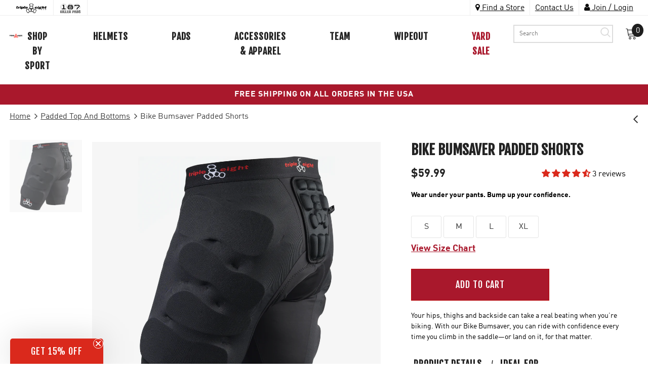

--- FILE ---
content_type: text/html; charset=utf-8
request_url: https://triple8.com/collections/hip-protection/products/bike-bumsaver-padded-shorts
body_size: 62569
content:
<!doctype html>
<!--[if lt IE 7]><html class="no-js lt-ie9 lt-ie8 lt-ie7" lang="en"> <![endif]-->
<!--[if IE 7]><html class="no-js lt-ie9 lt-ie8" lang="en"> <![endif]-->
<!--[if IE 8]><html class="no-js lt-ie9" lang="en"> <![endif]-->
<!--[if IE 9 ]><html class="ie9 no-js"> <![endif]-->
<!--[if (gt IE 9)|!(IE)]><!--> <html class="no-js" lang="en"> <!--<![endif]-->
<head>

  <meta name="google-site-verification" content="6_zg7HBrIiir49VCWjSqRWUN2no_H-V2-5EbjaXpbus" />

  
  
  

  <!-- Basic page needs ================================================== -->
  <meta charset="utf-8">
  <meta http-equiv="X-UA-Compatible" content="IE=edge,chrome=1">

  <!-- Title and description ================================================== -->
  <title>
  Bike Bumsaver Padded Shorts &ndash; Triple 8
  </title>

  
  <meta name="description" content="Your hips, thighs and backside can take a real beating when you’re biking. With our Bike Bumsaver, you can ride with confidence every time you climb in the saddle—or land on it, for that matter.">
  

  <!-- Product meta ================================================== -->
  


  <meta property="og:type" content="product">
  <meta property="og:title" content="Bike Bumsaver Padded Shorts">
  
  <meta property="og:image" content="http://triple8.com/cdn/shop/products/Bike-Bumsaver_grande.jpg?v=1581528799">
  <meta property="og:image:secure_url" content="https://triple8.com/cdn/shop/products/Bike-Bumsaver_grande.jpg?v=1581528799">
  
  <meta property="og:price:amount" content="59.99">
  <meta property="og:price:currency" content="USD">


  <meta property="og:description" content="Your hips, thighs and backside can take a real beating when you’re biking. With our Bike Bumsaver, you can ride with confidence every time you climb in the saddle—or land on it, for that matter.">


  <meta property="og:url" content="https://triple8.com/products/bike-bumsaver-padded-shorts">
  <meta property="og:site_name" content="Triple 8">
  <!-- /snippets/twitter-card.liquid -->





  <meta name="twitter:card" content="product">
  <meta name="twitter:title" content="Bike Bumsaver Padded Shorts">
  <meta name="twitter:description" content="Your hips, thighs and backside can take a real beating when you’re biking. With our Bike Bumsaver, you can ride with confidence every time you climb in the saddle—or land on it, for that matter.">
  <meta name="twitter:image" content="https://triple8.com/cdn/shop/products/Bike-Bumsaver_medium.jpg?v=1581528799">
  <meta name="twitter:image:width" content="240">
  <meta name="twitter:image:height" content="240">
  <meta name="twitter:label1" content="Price">
  <meta name="twitter:data1" content="$59.99 USD">
  
  <meta name="twitter:label2" content="Brand">
  <meta name="twitter:data2" content="Triple 8">
  



  <!-- Helpers ================================================== -->
  <link rel="canonical" href="https://triple8.com/products/bike-bumsaver-padded-shorts">
  <meta name="viewport" content="width=device-width, initial-scale=1">

  <!-- Favicon -->
  
  <link rel="shortcut icon" href="//triple8.com/cdn/shop/files/favicon_b112d67a-cf35-42cd-a64e-c1d171724abf_32x32.png?v=1614315749" type="image/png">
  

   <!-- fonts -->
  
<script type="text/javascript">
  WebFontConfig = {
    google: { families: [ 
      
      
      	      
        'Fjalla One:100,200,300,400,500,600,700,800,900'
	  
    ] }
  };
  
  (function() {
    var wf = document.createElement('script');
    wf.src = ('https:' == document.location.protocol ? 'https' : 'http') +
      '://ajax.googleapis.com/ajax/libs/webfont/1/webfont.js';
    wf.type = 'text/javascript';
    wf.async = 'true';
    var s = document.getElementsByTagName('script')[0];
    s.parentNode.insertBefore(wf, s);
  })(); 
</script>


  <!-- Styles -->
  <link href="//triple8.com/cdn/shop/t/38/assets/vendor.min.css?v=16313237669423149571705430313" rel="stylesheet" type="text/css" media="all" />
<link href="//triple8.com/cdn/shop/t/38/assets/theme-styles.scss.css?v=154681680115130858571767095697" rel="stylesheet" type="text/css" media="all" />
<link href="//triple8.com/cdn/shop/t/38/assets/theme-styles-responsive.scss.css?v=21229231011401013731764759025" rel="stylesheet" type="text/css" media="all" />
<link href="//triple8.com/cdn/shop/t/38/assets/swiper.min.css?v=99101893629659901291705430313" rel="stylesheet" type="text/css" media="all" />
<link href="//triple8.com/cdn/shop/t/38/assets/custom.scss.css?v=20374457654356886461767095902" rel="stylesheet" type="text/css" media="all" />

 <link href="https://vjs.zencdn.net/5.7.1/video-js.css" rel="stylesheet">
   <!-- Scripts -->
  <script src="//triple8.com/cdn/shop/t/38/assets/jquery.min.js?v=56888366816115934351705430313" type="text/javascript"></script>
<script src="//triple8.com/cdn/shop/t/38/assets/jquery-cookie.min.js?v=72365755745404048181705430313" type="text/javascript"></script>

<script>
    window.ajax_cart = "upsell";
    window.money_format = "${{amount}}";//"${{amount}} USD";
    window.shop_currency = "USD";
    window.show_multiple_currencies = false;
    window.use_color_swatch = true;
    window.color_swatch_style = "variant";
    window.enable_sidebar_multiple_choice = true;
    window.file_url = "//triple8.com/cdn/shop/files/?v=8461";
    window.asset_url = "";
    
    window.inventory_text = {
        in_stock: "In stock",
        many_in_stock: "Many in stock",
        out_of_stock: "Out of stock",
        add_to_cart: "Add to Cart",
        add_all_to_cart: "Add all to Cart",
        sold_out: "Sold Out",
        select_options : "Select options",
        unavailable: "Unavailable",
        no_more_product: "No more product",
        show_options: "Show Variants",
        hide_options: "Hide Variants",
        adding : "Adding",
        thank_you : "Thank You",
        add_more : "Add More",
        cart_feedback : "Added",
        add_wishlist : "Add to Wish List",
        remove_wishlist : "Remove Wish List",
        previous: "Prev",
        next: "Next"
    };
    
    window.multi_lang = false;
    window.infinity_scroll_feature = true;
    window.newsletter_popup = false;  
</script>


<script src="//triple8.com/cdn/shop/t/38/assets/lang2.js?v=169856270358275042541705430313" type="text/javascript"></script>

<script>
    var translator = {
        current_lang : $.cookie('language'),
        
        init: function() {
            translator.updateStyling();
            translator.updateInventoryText();  		
        },
        
        updateStyling: function() {
            var style;

            if (translator.isLang2()) {
                style = "<style>*[data-translate] {visibility:hidden} .lang1 {display:none}</style>";          
            }
            else {
                style = "<style>*[data-translate] {visibility:visible} .lang2 {display:none}</style>";
            };

            $('head').append(style);
        },
        
        updateLangSwitcher: function() {
            if (translator.isLang2()) {
                $('#lang-switcher [data-value="1"]').removeClass('active');
                $('#lang-switcher [data-value="2"]').addClass('active');        
            }
        },
        
        getTextToTranslate: function(selector) {
            var result = window.lang2;
            
            //check if there is parameter
            var params;
            
            if (selector.indexOf("|") > 0) {
                var devideList = selector.split("|");
                
                selector = devideList[0];
                params = devideList[1].split(",");
            }

            var selectorArr = selector.split('.');
            
            if (selectorArr) {
                for (var i = 0; i < selectorArr.length; i++) {
                    result = result[selectorArr[i]];
                }
            }
            else {
                result = result[selector];
            };

            //check if result is object, case one and other
            if (result && result.one && result.other) {
                var countEqual1 = true;

                for (var i = 0; i < params.length; i++) {
                    if (params[i].indexOf("count") >= 0) {
                        variables = params[i].split(":");

                        if (variables.length>1) {
                            var count = variables[1];
                            if (count > 1) {
                                countEqual1 = false;
                            }
                        }
                    }
                }

                if (countEqual1) {
                    result = result.one;
                } else {
                    result = result.other;
                };
            }

            //replace params
            
            if (params && params.length>0) {
                result = result.replace(/{{\s*/g, "{{");
                result = result.replace(/\s*}}/g, "}}");
                
                for (var i = 0; i < params.length; i++) {
                    variables = params[i].split(":");
                    if (variables.length>1) {
                        result = result.replace("{{"+variables[0]+"}}", variables[1]);
                    }          
                }
            }
            

            return result;
        },
                                        
        isLang2: function() {
            return translator.current_lang && translator.current_lang == 2;
        },
        
        updateInventoryText: function() {
            if (translator.isLang2()) {
                window.inventory_text = {
                    in_stock: window.lang2.products.product.in_stock,
                    many_in_stock: window.lang2.products.product.many_in_stock,
                    out_of_stock: window.lang2.products.product.out_of_stock,
                    add_to_cart: window.lang2.products.product.add_to_cart,
                    add_all_to_cart: window.lang2.products.product.add_all_to_cart,
                    sold_out: window.lang2.products.product.sold_out,
                    unavailable: window.lang2.products.product.unavailable,
                    no_more_product: window.lang2.collections.general.no_more_product,
                    select_options: window.lang2.products.product.select_options,
                    hide_options: window.lang2.products.product.hide_options,
                    show_options: window.lang2.products.product.show_options,
                    adding: window.lang2.products.product.adding,
                    thank_you: window.lang2.products.product.thank_you,
                    add_more: window.lang2.products.product.add_more,
                    cart_feedback: window.lang2.products.product.cart_feedback,
                    add_wishlist: window.lang2.wishlist.general.add_to_wishlist,
                    remove_wishlist: window.lang2.wishlist.general.remove_wishlist,
                    previous: window.lang2.collections.toolbar.previous,
                    next: window.lang2.collections.toolbar.next
                };
            }
        },
        
        doTranslate: function(blockSelector) {
            if (translator.isLang2()) {
                $(blockSelector + " [data-translate]").each(function(e) {          
                    var item = jQuery(this);
                    var selector = item.attr("data-translate");
                    var text = translator.getTextToTranslate(selector);
                    
                    //translate only title
                    if (item.attr("translate-item")) {
                        var attribute = item.attr("translate-item");
                        if (attribute == 'blog-date-author') {
                            item.html(text);
                        }
                        else if (attribute!="") {            
                            item.attr(attribute,text);
                        };
                    }
                    else if (item.is("input")) {
                        item.val(text);
                    }
                    else {
                        item.html(text);
                    };
                    
                    item.css("visibility","visible");
                    
                    $('#lang-switcher [data-value="1"]').removeClass('active');
                    $('#lang-switcher [data-value="2"]').addClass('active');          
                });
            }
        }   
    };
            
    translator.init();
            
    $(document).ready(function() {    
        $('#lang-switcher [data-value]').on('click', function(e) {
        e.preventDefault();
        
        if($(this).hasClass('active')){
            return false;
        }
        
        var value = $(this).data('value');
        
        $.cookie('language', value, {expires:10, path:'/'});
            location.reload();
        });    
        
        translator.doTranslate('body');    
    });
</script>


  <!-- Header hook for plugins ================================ --><script>!function(){window.ZipifyPages=window.ZipifyPages||{},window.ZipifyPages.analytics={},window.ZipifyPages.currency="USD",window.ZipifyPages.shopDomain="triple8shop.myshopify.com",window.ZipifyPages.moneyFormat="${{amount}}",window.ZipifyPages.shopifyOptionsSelector=false,window.ZipifyPages.unitPriceEnabled=false,window.ZipifyPages.alternativeAnalyticsLoading=true,window.ZipifyPages.integrations="".split(","),window.ZipifyPages.crmUrl="https://crms.zipify.com",window.ZipifyPages.isPagesEntity=false,window.ZipifyPages.translations={soldOut:"Sold Out",unavailable:"Unavailable"},window.ZipifyPages.routes={root:"\/",cart:{index:"\/cart",add:"\/cart\/add",change:"\/cart\/change",clear:"\/cart\/clear",update:"\/cart\/update"}};window.ZipifyPages.eventsSubscriptions=[],window.ZipifyPages.on=function(i,a){window.ZipifyPages.eventsSubscriptions.push([i,a])}}();</script><script>(() => {
(()=>{class g{constructor(t={}){this.defaultConfig={sectionIds:[],rootMargin:"0px",onSectionViewed:()=>{},onSectionInteracted:()=>{},minViewTime:500,minVisiblePercentage:30,interactiveSelector:'a, button, input, select, textarea, [role="button"], [tabindex]:not([tabindex="-1"])'},this.config={...this.defaultConfig,...t},this.viewedSections=new Set,this.observer=null,this.viewTimers=new Map,this.init()}init(){document.readyState==="loading"?document.addEventListener("DOMContentLoaded",this.setup.bind(this)):this.setup()}setup(){this.setupObserver(),this.setupGlobalClickTracking()}setupObserver(){const t={root:null,rootMargin:this.config.rootMargin,threshold:[0,.1,.2,.3,.4,.5,.6,.7,.8,.9,1]};this.observer=new IntersectionObserver(e=>{e.forEach(i=>{this.calculateVisibility(i)?this.handleSectionVisible(i.target):this.handleSectionHidden(i.target)})},t),this.config.sectionIds.forEach(e=>{const i=document.getElementById(e);i&&this.observer.observe(i)})}calculateVisibility(t){const e=window.innerHeight,i=window.innerWidth,n=e*i,o=t.boundingClientRect,s=Math.max(0,o.top),c=Math.min(e,o.bottom),d=Math.max(0,o.left),a=Math.min(i,o.right),r=Math.max(0,c-s),l=Math.max(0,a-d)*r,m=n>0?l/n*100:0,h=o.width*o.height,p=h>0?l/h*100:0,S=m>=this.config.minVisiblePercentage,b=p>=80;return S||b}isSectionViewed(t){return this.viewedSections.has(Number(t))}setupGlobalClickTracking(){document.addEventListener("click",t=>{const e=this.findParentTrackedSection(t.target);if(e){const i=this.findInteractiveElement(t.target,e.el);i&&(this.isSectionViewed(e.id)||this.trackSectionView(e.id),this.trackSectionInteract(e.id,i,t))}})}findParentTrackedSection(t){let e=t;for(;e&&e!==document.body;){const i=e.id||e.dataset.zpSectionId,n=i?parseInt(i,10):null;if(n&&!isNaN(n)&&this.config.sectionIds.includes(n))return{el:e,id:n};e=e.parentElement}return null}findInteractiveElement(t,e){let i=t;for(;i&&i!==e;){if(i.matches(this.config.interactiveSelector))return i;i=i.parentElement}return null}trackSectionView(t){this.viewedSections.add(Number(t)),this.config.onSectionViewed(t)}trackSectionInteract(t,e,i){this.config.onSectionInteracted(t,e,i)}handleSectionVisible(t){const e=t.id,i=setTimeout(()=>{this.isSectionViewed(e)||this.trackSectionView(e)},this.config.minViewTime);this.viewTimers.set(e,i)}handleSectionHidden(t){const e=t.id;this.viewTimers.has(e)&&(clearTimeout(this.viewTimers.get(e)),this.viewTimers.delete(e))}addSection(t){if(!this.config.sectionIds.includes(t)){this.config.sectionIds.push(t);const e=document.getElementById(t);e&&this.observer&&this.observer.observe(e)}}}class f{constructor(){this.sectionTracker=new g({onSectionViewed:this.onSectionViewed.bind(this),onSectionInteracted:this.onSectionInteracted.bind(this)}),this.runningSplitTests=[]}getCookie(t){const e=document.cookie.match(new RegExp(`(?:^|; )${t}=([^;]*)`));return e?decodeURIComponent(e[1]):null}setCookie(t,e){let i=`${t}=${encodeURIComponent(e)}; path=/; SameSite=Lax`;location.protocol==="https:"&&(i+="; Secure");const n=new Date;n.setTime(n.getTime()+365*24*60*60*1e3),i+=`; expires=${n.toUTCString()}`,document.cookie=i}pickByWeight(t){const e=Object.entries(t).map(([o,s])=>[Number(o),s]),i=e.reduce((o,[,s])=>o+s,0);let n=Math.random()*i;for(const[o,s]of e){if(n<s)return o;n-=s}return e[e.length-1][0]}render(t){const e=t.blocks,i=t.test,n=i.id,o=`zpSectionSplitTest${n}`;let s=Number(this.getCookie(o));e.some(r=>r.id===s)||(s=this.pickByWeight(i.distribution),this.setCookie(o,s));const c=e.find(r=>r.id===s),d=`sectionSplitTest${c.id}`,a=document.querySelector(`template[data-id="${d}"]`);if(!a){console.error(`Template for split test ${c.id} not found`);return}document.currentScript.parentNode.insertBefore(a.content.cloneNode(!0),document.currentScript),this.runningSplitTests.push({id:n,block:c,templateId:d}),this.initTrackingForSection(c.id)}findSplitTestForSection(t){return this.runningSplitTests.find(e=>e.block.id===Number(t))}initTrackingForSection(t){this.sectionTracker.addSection(t)}onSectionViewed(t){this.trackEvent({sectionId:t,event:"zp_section_viewed"})}onSectionInteracted(t){this.trackEvent({sectionId:t,event:"zp_section_clicked"})}trackEvent({event:t,sectionId:e,payload:i={}}){const n=this.findSplitTestForSection(e);n&&window.Shopify.analytics.publish(t,{...i,sectionId:e,splitTestHash:n.id})}}window.ZipifyPages??={};window.ZipifyPages.SectionSplitTest=new f;})();

})()</script><script>window.performance && window.performance.mark && window.performance.mark('shopify.content_for_header.start');</script><meta id="shopify-digital-wallet" name="shopify-digital-wallet" content="/27902771337/digital_wallets/dialog">
<meta name="shopify-checkout-api-token" content="1575e812e660b8e2113dffba9a94282a">
<meta id="in-context-paypal-metadata" data-shop-id="27902771337" data-venmo-supported="true" data-environment="production" data-locale="en_US" data-paypal-v4="true" data-currency="USD">
<link rel="alternate" type="application/json+oembed" href="https://triple8.com/products/bike-bumsaver-padded-shorts.oembed">
<script async="async" src="/checkouts/internal/preloads.js?locale=en-US"></script>
<link rel="preconnect" href="https://shop.app" crossorigin="anonymous">
<script async="async" src="https://shop.app/checkouts/internal/preloads.js?locale=en-US&shop_id=27902771337" crossorigin="anonymous"></script>
<script id="apple-pay-shop-capabilities" type="application/json">{"shopId":27902771337,"countryCode":"US","currencyCode":"USD","merchantCapabilities":["supports3DS"],"merchantId":"gid:\/\/shopify\/Shop\/27902771337","merchantName":"Triple 8","requiredBillingContactFields":["postalAddress","email","phone"],"requiredShippingContactFields":["postalAddress","email","phone"],"shippingType":"shipping","supportedNetworks":["visa","masterCard","amex","discover","elo","jcb"],"total":{"type":"pending","label":"Triple 8","amount":"1.00"},"shopifyPaymentsEnabled":true,"supportsSubscriptions":true}</script>
<script id="shopify-features" type="application/json">{"accessToken":"1575e812e660b8e2113dffba9a94282a","betas":["rich-media-storefront-analytics"],"domain":"triple8.com","predictiveSearch":true,"shopId":27902771337,"locale":"en"}</script>
<script>var Shopify = Shopify || {};
Shopify.shop = "triple8shop.myshopify.com";
Shopify.locale = "en";
Shopify.currency = {"active":"USD","rate":"1.0"};
Shopify.country = "US";
Shopify.theme = {"name":"triple8\/master - (UK Popup)","id":130903965833,"schema_name":"Triple 8","schema_version":"1.0.0","theme_store_id":null,"role":"main"};
Shopify.theme.handle = "null";
Shopify.theme.style = {"id":null,"handle":null};
Shopify.cdnHost = "triple8.com/cdn";
Shopify.routes = Shopify.routes || {};
Shopify.routes.root = "/";</script>
<script type="module">!function(o){(o.Shopify=o.Shopify||{}).modules=!0}(window);</script>
<script>!function(o){function n(){var o=[];function n(){o.push(Array.prototype.slice.apply(arguments))}return n.q=o,n}var t=o.Shopify=o.Shopify||{};t.loadFeatures=n(),t.autoloadFeatures=n()}(window);</script>
<script>
  window.ShopifyPay = window.ShopifyPay || {};
  window.ShopifyPay.apiHost = "shop.app\/pay";
  window.ShopifyPay.redirectState = null;
</script>
<script id="shop-js-analytics" type="application/json">{"pageType":"product"}</script>
<script defer="defer" async type="module" src="//triple8.com/cdn/shopifycloud/shop-js/modules/v2/client.init-shop-cart-sync_WVOgQShq.en.esm.js"></script>
<script defer="defer" async type="module" src="//triple8.com/cdn/shopifycloud/shop-js/modules/v2/chunk.common_C_13GLB1.esm.js"></script>
<script defer="defer" async type="module" src="//triple8.com/cdn/shopifycloud/shop-js/modules/v2/chunk.modal_CLfMGd0m.esm.js"></script>
<script type="module">
  await import("//triple8.com/cdn/shopifycloud/shop-js/modules/v2/client.init-shop-cart-sync_WVOgQShq.en.esm.js");
await import("//triple8.com/cdn/shopifycloud/shop-js/modules/v2/chunk.common_C_13GLB1.esm.js");
await import("//triple8.com/cdn/shopifycloud/shop-js/modules/v2/chunk.modal_CLfMGd0m.esm.js");

  window.Shopify.SignInWithShop?.initShopCartSync?.({"fedCMEnabled":true,"windoidEnabled":true});

</script>
<script defer="defer" async type="module" src="//triple8.com/cdn/shopifycloud/shop-js/modules/v2/client.payment-terms_BWmiNN46.en.esm.js"></script>
<script defer="defer" async type="module" src="//triple8.com/cdn/shopifycloud/shop-js/modules/v2/chunk.common_C_13GLB1.esm.js"></script>
<script defer="defer" async type="module" src="//triple8.com/cdn/shopifycloud/shop-js/modules/v2/chunk.modal_CLfMGd0m.esm.js"></script>
<script type="module">
  await import("//triple8.com/cdn/shopifycloud/shop-js/modules/v2/client.payment-terms_BWmiNN46.en.esm.js");
await import("//triple8.com/cdn/shopifycloud/shop-js/modules/v2/chunk.common_C_13GLB1.esm.js");
await import("//triple8.com/cdn/shopifycloud/shop-js/modules/v2/chunk.modal_CLfMGd0m.esm.js");

  
</script>
<script>
  window.Shopify = window.Shopify || {};
  if (!window.Shopify.featureAssets) window.Shopify.featureAssets = {};
  window.Shopify.featureAssets['shop-js'] = {"shop-cart-sync":["modules/v2/client.shop-cart-sync_DuR37GeY.en.esm.js","modules/v2/chunk.common_C_13GLB1.esm.js","modules/v2/chunk.modal_CLfMGd0m.esm.js"],"init-fed-cm":["modules/v2/client.init-fed-cm_BucUoe6W.en.esm.js","modules/v2/chunk.common_C_13GLB1.esm.js","modules/v2/chunk.modal_CLfMGd0m.esm.js"],"shop-toast-manager":["modules/v2/client.shop-toast-manager_B0JfrpKj.en.esm.js","modules/v2/chunk.common_C_13GLB1.esm.js","modules/v2/chunk.modal_CLfMGd0m.esm.js"],"init-shop-cart-sync":["modules/v2/client.init-shop-cart-sync_WVOgQShq.en.esm.js","modules/v2/chunk.common_C_13GLB1.esm.js","modules/v2/chunk.modal_CLfMGd0m.esm.js"],"shop-button":["modules/v2/client.shop-button_B_U3bv27.en.esm.js","modules/v2/chunk.common_C_13GLB1.esm.js","modules/v2/chunk.modal_CLfMGd0m.esm.js"],"init-windoid":["modules/v2/client.init-windoid_DuP9q_di.en.esm.js","modules/v2/chunk.common_C_13GLB1.esm.js","modules/v2/chunk.modal_CLfMGd0m.esm.js"],"shop-cash-offers":["modules/v2/client.shop-cash-offers_BmULhtno.en.esm.js","modules/v2/chunk.common_C_13GLB1.esm.js","modules/v2/chunk.modal_CLfMGd0m.esm.js"],"pay-button":["modules/v2/client.pay-button_CrPSEbOK.en.esm.js","modules/v2/chunk.common_C_13GLB1.esm.js","modules/v2/chunk.modal_CLfMGd0m.esm.js"],"init-customer-accounts":["modules/v2/client.init-customer-accounts_jNk9cPYQ.en.esm.js","modules/v2/client.shop-login-button_DJ5ldayH.en.esm.js","modules/v2/chunk.common_C_13GLB1.esm.js","modules/v2/chunk.modal_CLfMGd0m.esm.js"],"avatar":["modules/v2/client.avatar_BTnouDA3.en.esm.js"],"checkout-modal":["modules/v2/client.checkout-modal_pBPyh9w8.en.esm.js","modules/v2/chunk.common_C_13GLB1.esm.js","modules/v2/chunk.modal_CLfMGd0m.esm.js"],"init-shop-for-new-customer-accounts":["modules/v2/client.init-shop-for-new-customer-accounts_BUoCy7a5.en.esm.js","modules/v2/client.shop-login-button_DJ5ldayH.en.esm.js","modules/v2/chunk.common_C_13GLB1.esm.js","modules/v2/chunk.modal_CLfMGd0m.esm.js"],"init-customer-accounts-sign-up":["modules/v2/client.init-customer-accounts-sign-up_CnczCz9H.en.esm.js","modules/v2/client.shop-login-button_DJ5ldayH.en.esm.js","modules/v2/chunk.common_C_13GLB1.esm.js","modules/v2/chunk.modal_CLfMGd0m.esm.js"],"init-shop-email-lookup-coordinator":["modules/v2/client.init-shop-email-lookup-coordinator_CzjY5t9o.en.esm.js","modules/v2/chunk.common_C_13GLB1.esm.js","modules/v2/chunk.modal_CLfMGd0m.esm.js"],"shop-follow-button":["modules/v2/client.shop-follow-button_CsYC63q7.en.esm.js","modules/v2/chunk.common_C_13GLB1.esm.js","modules/v2/chunk.modal_CLfMGd0m.esm.js"],"shop-login-button":["modules/v2/client.shop-login-button_DJ5ldayH.en.esm.js","modules/v2/chunk.common_C_13GLB1.esm.js","modules/v2/chunk.modal_CLfMGd0m.esm.js"],"shop-login":["modules/v2/client.shop-login_B9ccPdmx.en.esm.js","modules/v2/chunk.common_C_13GLB1.esm.js","modules/v2/chunk.modal_CLfMGd0m.esm.js"],"lead-capture":["modules/v2/client.lead-capture_D0K_KgYb.en.esm.js","modules/v2/chunk.common_C_13GLB1.esm.js","modules/v2/chunk.modal_CLfMGd0m.esm.js"],"payment-terms":["modules/v2/client.payment-terms_BWmiNN46.en.esm.js","modules/v2/chunk.common_C_13GLB1.esm.js","modules/v2/chunk.modal_CLfMGd0m.esm.js"]};
</script>
<script>(function() {
  var isLoaded = false;
  function asyncLoad() {
    if (isLoaded) return;
    isLoaded = true;
    var urls = ["https:\/\/instafeed.nfcube.com\/cdn\/172ce522047a9208fb5104d4b0c4e847.js?shop=triple8shop.myshopify.com","\/\/open-signin.okasconcepts.com\/js\/resource.js?shop=triple8shop.myshopify.com","https:\/\/chimpstatic.com\/mcjs-connected\/js\/users\/f4d4e8b7e383613aa870c063e\/97d0eafdb5304201cbeec8c9c.js?shop=triple8shop.myshopify.com","https:\/\/static.shareasale.com\/json\/shopify\/deduplication.js?shop=triple8shop.myshopify.com","https:\/\/static.shareasale.com\/json\/shopify\/shareasale-tracking.js?sasmid=152873\u0026ssmtid=75894\u0026shop=triple8shop.myshopify.com","https:\/\/cdn.adscale.com\/static\/ecom_js\/triple8shop\/add_item_to_cart.js?ver=20230719\u0026shop=triple8shop.myshopify.com","https:\/\/cdn.rebuyengine.com\/onsite\/js\/rebuy.js?shop=triple8shop.myshopify.com","https:\/\/cdn.roseperl.com\/storelocator-prod\/stockist-form\/triple8shop-1750210068.js?shop=triple8shop.myshopify.com","https:\/\/cdn.roseperl.com\/storelocator-prod\/setting\/triple8shop-1750963910.js?shop=triple8shop.myshopify.com","https:\/\/cdn.roseperl.com\/storelocator-prod\/wtb\/triple8shop-1750963911.js?shop=triple8shop.myshopify.com"];
    for (var i = 0; i < urls.length; i++) {
      var s = document.createElement('script');
      s.type = 'text/javascript';
      s.async = true;
      s.src = urls[i];
      var x = document.getElementsByTagName('script')[0];
      x.parentNode.insertBefore(s, x);
    }
  };
  if(window.attachEvent) {
    window.attachEvent('onload', asyncLoad);
  } else {
    window.addEventListener('load', asyncLoad, false);
  }
})();</script>
<script id="__st">var __st={"a":27902771337,"offset":-18000,"reqid":"68c00cf0-a46f-4ee6-9cd3-15247204720a-1769655843","pageurl":"triple8.com\/collections\/hip-protection\/products\/bike-bumsaver-padded-shorts","u":"84a717a876b6","p":"product","rtyp":"product","rid":4556089557129};</script>
<script>window.ShopifyPaypalV4VisibilityTracking = true;</script>
<script id="captcha-bootstrap">!function(){'use strict';const t='contact',e='account',n='new_comment',o=[[t,t],['blogs',n],['comments',n],[t,'customer']],c=[[e,'customer_login'],[e,'guest_login'],[e,'recover_customer_password'],[e,'create_customer']],r=t=>t.map((([t,e])=>`form[action*='/${t}']:not([data-nocaptcha='true']) input[name='form_type'][value='${e}']`)).join(','),a=t=>()=>t?[...document.querySelectorAll(t)].map((t=>t.form)):[];function s(){const t=[...o],e=r(t);return a(e)}const i='password',u='form_key',d=['recaptcha-v3-token','g-recaptcha-response','h-captcha-response',i],f=()=>{try{return window.sessionStorage}catch{return}},m='__shopify_v',_=t=>t.elements[u];function p(t,e,n=!1){try{const o=window.sessionStorage,c=JSON.parse(o.getItem(e)),{data:r}=function(t){const{data:e,action:n}=t;return t[m]||n?{data:e,action:n}:{data:t,action:n}}(c);for(const[e,n]of Object.entries(r))t.elements[e]&&(t.elements[e].value=n);n&&o.removeItem(e)}catch(o){console.error('form repopulation failed',{error:o})}}const l='form_type',E='cptcha';function T(t){t.dataset[E]=!0}const w=window,h=w.document,L='Shopify',v='ce_forms',y='captcha';let A=!1;((t,e)=>{const n=(g='f06e6c50-85a8-45c8-87d0-21a2b65856fe',I='https://cdn.shopify.com/shopifycloud/storefront-forms-hcaptcha/ce_storefront_forms_captcha_hcaptcha.v1.5.2.iife.js',D={infoText:'Protected by hCaptcha',privacyText:'Privacy',termsText:'Terms'},(t,e,n)=>{const o=w[L][v],c=o.bindForm;if(c)return c(t,g,e,D).then(n);var r;o.q.push([[t,g,e,D],n]),r=I,A||(h.body.append(Object.assign(h.createElement('script'),{id:'captcha-provider',async:!0,src:r})),A=!0)});var g,I,D;w[L]=w[L]||{},w[L][v]=w[L][v]||{},w[L][v].q=[],w[L][y]=w[L][y]||{},w[L][y].protect=function(t,e){n(t,void 0,e),T(t)},Object.freeze(w[L][y]),function(t,e,n,w,h,L){const[v,y,A,g]=function(t,e,n){const i=e?o:[],u=t?c:[],d=[...i,...u],f=r(d),m=r(i),_=r(d.filter((([t,e])=>n.includes(e))));return[a(f),a(m),a(_),s()]}(w,h,L),I=t=>{const e=t.target;return e instanceof HTMLFormElement?e:e&&e.form},D=t=>v().includes(t);t.addEventListener('submit',(t=>{const e=I(t);if(!e)return;const n=D(e)&&!e.dataset.hcaptchaBound&&!e.dataset.recaptchaBound,o=_(e),c=g().includes(e)&&(!o||!o.value);(n||c)&&t.preventDefault(),c&&!n&&(function(t){try{if(!f())return;!function(t){const e=f();if(!e)return;const n=_(t);if(!n)return;const o=n.value;o&&e.removeItem(o)}(t);const e=Array.from(Array(32),(()=>Math.random().toString(36)[2])).join('');!function(t,e){_(t)||t.append(Object.assign(document.createElement('input'),{type:'hidden',name:u})),t.elements[u].value=e}(t,e),function(t,e){const n=f();if(!n)return;const o=[...t.querySelectorAll(`input[type='${i}']`)].map((({name:t})=>t)),c=[...d,...o],r={};for(const[a,s]of new FormData(t).entries())c.includes(a)||(r[a]=s);n.setItem(e,JSON.stringify({[m]:1,action:t.action,data:r}))}(t,e)}catch(e){console.error('failed to persist form',e)}}(e),e.submit())}));const S=(t,e)=>{t&&!t.dataset[E]&&(n(t,e.some((e=>e===t))),T(t))};for(const o of['focusin','change'])t.addEventListener(o,(t=>{const e=I(t);D(e)&&S(e,y())}));const B=e.get('form_key'),M=e.get(l),P=B&&M;t.addEventListener('DOMContentLoaded',(()=>{const t=y();if(P)for(const e of t)e.elements[l].value===M&&p(e,B);[...new Set([...A(),...v().filter((t=>'true'===t.dataset.shopifyCaptcha))])].forEach((e=>S(e,t)))}))}(h,new URLSearchParams(w.location.search),n,t,e,['guest_login'])})(!0,!0)}();</script>
<script integrity="sha256-4kQ18oKyAcykRKYeNunJcIwy7WH5gtpwJnB7kiuLZ1E=" data-source-attribution="shopify.loadfeatures" defer="defer" src="//triple8.com/cdn/shopifycloud/storefront/assets/storefront/load_feature-a0a9edcb.js" crossorigin="anonymous"></script>
<script crossorigin="anonymous" defer="defer" src="//triple8.com/cdn/shopifycloud/storefront/assets/shopify_pay/storefront-65b4c6d7.js?v=20250812"></script>
<script data-source-attribution="shopify.dynamic_checkout.dynamic.init">var Shopify=Shopify||{};Shopify.PaymentButton=Shopify.PaymentButton||{isStorefrontPortableWallets:!0,init:function(){window.Shopify.PaymentButton.init=function(){};var t=document.createElement("script");t.src="https://triple8.com/cdn/shopifycloud/portable-wallets/latest/portable-wallets.en.js",t.type="module",document.head.appendChild(t)}};
</script>
<script data-source-attribution="shopify.dynamic_checkout.buyer_consent">
  function portableWalletsHideBuyerConsent(e){var t=document.getElementById("shopify-buyer-consent"),n=document.getElementById("shopify-subscription-policy-button");t&&n&&(t.classList.add("hidden"),t.setAttribute("aria-hidden","true"),n.removeEventListener("click",e))}function portableWalletsShowBuyerConsent(e){var t=document.getElementById("shopify-buyer-consent"),n=document.getElementById("shopify-subscription-policy-button");t&&n&&(t.classList.remove("hidden"),t.removeAttribute("aria-hidden"),n.addEventListener("click",e))}window.Shopify?.PaymentButton&&(window.Shopify.PaymentButton.hideBuyerConsent=portableWalletsHideBuyerConsent,window.Shopify.PaymentButton.showBuyerConsent=portableWalletsShowBuyerConsent);
</script>
<script data-source-attribution="shopify.dynamic_checkout.cart.bootstrap">document.addEventListener("DOMContentLoaded",(function(){function t(){return document.querySelector("shopify-accelerated-checkout-cart, shopify-accelerated-checkout")}if(t())Shopify.PaymentButton.init();else{new MutationObserver((function(e,n){t()&&(Shopify.PaymentButton.init(),n.disconnect())})).observe(document.body,{childList:!0,subtree:!0})}}));
</script>
<link id="shopify-accelerated-checkout-styles" rel="stylesheet" media="screen" href="https://triple8.com/cdn/shopifycloud/portable-wallets/latest/accelerated-checkout-backwards-compat.css" crossorigin="anonymous">
<style id="shopify-accelerated-checkout-cart">
        #shopify-buyer-consent {
  margin-top: 1em;
  display: inline-block;
  width: 100%;
}

#shopify-buyer-consent.hidden {
  display: none;
}

#shopify-subscription-policy-button {
  background: none;
  border: none;
  padding: 0;
  text-decoration: underline;
  font-size: inherit;
  cursor: pointer;
}

#shopify-subscription-policy-button::before {
  box-shadow: none;
}

      </style>

<script>window.performance && window.performance.mark && window.performance.mark('shopify.content_for_header.end');</script>
  
  <!--[if lt IE 9]>
  <script src="//html5shiv.googlecode.com/svn/trunk/html5.js" type="text/javascript"></script>
  <![endif]-->
  
  <script>
    window.globalq = 0
  </script>

  

  

  <script>

    Shopify.productOptionsMap = {};
    Shopify.quickViewOptionsMap = {};

    Shopify.updateOptionsInSelector = function(selectorIndex, wrapperSlt) {
        Shopify.optionsMap = wrapperSlt === '.product' ? Shopify.productOptionsMap : Shopify.quickViewOptionsMap;

        switch (selectorIndex) {
            case 0:
                var key = 'root';
                var selector = $(wrapperSlt + ' .single-option-selector:eq(0)');
                break;
            case 1:
                var key = $(wrapperSlt + ' .single-option-selector:eq(0)').val();
                var selector = $(wrapperSlt + ' .single-option-selector:eq(1)');
                break;
            case 2:
                var key = $(wrapperSlt + ' .single-option-selector:eq(0)').val();
                key += ' / ' + $(wrapperSlt + ' .single-option-selector:eq(1)').val();
                var selector = $(wrapperSlt + ' .single-option-selector:eq(2)');
        }

        var initialValue = selector.val();

        selector.empty();

        var availableOptions = Shopify.optionsMap[key];

        if (availableOptions && availableOptions.length) {
            for (var i = 0; i < availableOptions.length; i++) {
                var option = availableOptions[i];

                var newOption = $('<option></option>').val(option).html(option);

                selector.append(newOption);
            }

            /*$(wrapperSlt + ' .swatch[data-option-index="' + selectorIndex + '"] .swatch-element').each(function() {
                if ($.inArray($(this).attr('data-value'), availableOptions) !== -1) {
                    $(this).removeClass('soldout').find(':radio').removeAttr('disabled', 'disabled').removeAttr('checked');
                }
                else {
                    $(this).addClass('soldout').find(':radio').removeAttr('checked').attr('disabled', 'disabled');
                }
            });*/

            if ($.inArray(initialValue, availableOptions) !== -1) {
                selector.val(initialValue);
            }

            selector.trigger('change');
        };
    };

    Shopify.linkOptionSelectors = function(product, wrapperSlt) {
        // Building our mapping object.
        Shopify.optionsMap = wrapperSlt === '.product' ? Shopify.productOptionsMap : Shopify.quickViewOptionsMap;

        for (var i = 0; i < product.variants.length; i++) {
            var variant = product.variants[i];

            if (variant.available) {
                // Gathering values for the 1st drop-down.
                Shopify.optionsMap['root'] = Shopify.optionsMap['root'] || [];

                Shopify.optionsMap['root'].push(variant.option1);
                Shopify.optionsMap['root'] = Shopify.uniq(Shopify.optionsMap['root']);

                // Gathering values for the 2nd drop-down.
                if (product.options.length > 1) {
                var key = variant.option1;
                    Shopify.optionsMap[key] = Shopify.optionsMap[key] || [];
                    Shopify.optionsMap[key].push(variant.option2);
                    Shopify.optionsMap[key] = Shopify.uniq(Shopify.optionsMap[key]);
                }

                // Gathering values for the 3rd drop-down.
                if (product.options.length === 3) {
                    var key = variant.option1 + ' / ' + variant.option2;
                    Shopify.optionsMap[key] = Shopify.optionsMap[key] || [];
                    Shopify.optionsMap[key].push(variant.option3);
                    Shopify.optionsMap[key] = Shopify.uniq(Shopify.optionsMap[key]);
                }
            }
        };

        // Update options right away.
        Shopify.updateOptionsInSelector(0, wrapperSlt);

        if (product.options.length > 1) Shopify.updateOptionsInSelector(1, wrapperSlt);
        if (product.options.length === 3) Shopify.updateOptionsInSelector(2, wrapperSlt);

        // When there is an update in the first dropdown.
        $(wrapperSlt + " .single-option-selector:eq(0)").change(function() {
            Shopify.updateOptionsInSelector(1, wrapperSlt);
            if (product.options.length === 3) Shopify.updateOptionsInSelector(2, wrapperSlt);
            return true;
        });

        // When there is an update in the second dropdown.
        $(wrapperSlt + " .single-option-selector:eq(1)").change(function() {
            if (product.options.length === 3) Shopify.updateOptionsInSelector(2, wrapperSlt);
            return true;
        });
    };
</script>

  

<script type="application/ld+json">
{
  "@context": "https://schema.org",
  "@graph": [
    {
      "@type": "Organization",
      "@id": "https://www.triple8.com/#organization",
      "name": "Triple 8",
      "url": "https://www.triple8.com/",
      "sameAs": [
        "https://www.facebook.com/Triple8NYC/",
        "https://www.instagram.com/triple8nyc/",
        "https://twitter.com/Triple8NYC",
        "https://www.youtube.com/channel/UCbQaspH4KQkqiJyYo0gsaiw"
      ],
      "logo": {
        "@type": "ImageObject",
        "@id": "https://www.triple8.com/#logo",
        "url": "https://cdn.shopify.com/s/files/1/0279/0277/1337/files/t8_logo-Black-Web.png?v=1591908664",
        "width": 955,
        "height": 300,
        "caption": "Triple 8"
      },
      "image": {
        "@id": "https://www.triple8.com/#logo"
      }
    },
    {
      "@type": "WebSite",
      "@id": "https://www.triple8.com/#website",
      "url": "https://www.triple8.com/",
      "name": "Triple 8",
      "publisher": {
        "@id": "https://www.triple8.com/#organization"
      },
      "potentialAction": {
        "@type": "SearchAction",
        "target": "https://www.triple8.com/?s={search_term_string}",
        "query-input": "required name=search_term_string"
      }
    }
    
    
    
  ]
}
</script>
  
<link rel="alternate" hreflang="x-default" href="https://www.triple8.com/products/bike-bumsaver-padded-shorts" />
<link rel="alternate" href="https://www.triple8.co.uk/products/bike-bumsaver-padded-shorts" hreflang="en-GB" />
<link rel="alternate" href="https://www.triple8.com/products/bike-bumsaver-padded-shorts" hreflang="en-US" />  
  
<script async="" type="text/javascript" src="https://static.klaviyo.com/onsite/js/klaviyo.js?company_id=RRRM9W"></script>
<!-- Google tag (gtag.js) -->
<script async src="https://www.googletagmanager.com/gtag/js?id=G-PMXSNW3SH6"></script>
<script>
  window.dataLayer = window.dataLayer || [];
  function gtag(){dataLayer.push(arguments);}
  gtag('js', new Date());

  gtag('config', 'G-PMXSNW3SH6');
</script>

<!-- Google tag (gtag.js) -->
<script async src="https://www.googletagmanager.com/gtag/js?id=AW-10786739083"></script>
<script>
  window.dataLayer = window.dataLayer || [];
  function gtag(){dataLayer.push(arguments);}
  gtag('js', new Date());

  gtag('config', 'AW-10786739083');
</script>

  
  
<!-- Start of Judge.me Core -->
<link rel="dns-prefetch" href="https://cdn.judge.me/">
<script data-cfasync='false' class='jdgm-settings-script'>window.jdgmSettings={"pagination":5,"disable_web_reviews":false,"badge_no_review_text":"Write a Review","badge_n_reviews_text":"{{ n }} review/reviews","badge_star_color":"#da291c","hide_badge_preview_if_no_reviews":false,"badge_hide_text":false,"enforce_center_preview_badge":false,"widget_title":"Customer Reviews","widget_open_form_text":"Write a review","widget_close_form_text":"Cancel review","widget_refresh_page_text":"Refresh page","widget_summary_text":"Based on {{ number_of_reviews }} review/reviews","widget_no_review_text":"Be the first to write a review","widget_name_field_text":"Display name","widget_verified_name_field_text":"Verified Name (public)","widget_name_placeholder_text":"Display name","widget_required_field_error_text":"This field is required.","widget_email_field_text":"Email address","widget_verified_email_field_text":"Verified Email (private, can not be edited)","widget_email_placeholder_text":"Your email address","widget_email_field_error_text":"Please enter a valid email address.","widget_rating_field_text":"Rating","widget_review_title_field_text":"Review Title","widget_review_title_placeholder_text":"Give your review a title","widget_review_body_field_text":"Review content","widget_review_body_placeholder_text":"Start writing here...","widget_pictures_field_text":"Picture/Video (optional)","widget_submit_review_text":"Submit Review","widget_submit_verified_review_text":"Submit Verified Review","widget_submit_success_msg_with_auto_publish":"Thank you! Please refresh the page in a few moments to see your review. You can remove or edit your review by logging into \u003ca href='https://judge.me/login' target='_blank' rel='nofollow noopener'\u003eJudge.me\u003c/a\u003e","widget_submit_success_msg_no_auto_publish":"Thank you! Your review will be published as soon as it is approved by the shop admin. You can remove or edit your review by logging into \u003ca href='https://judge.me/login' target='_blank' rel='nofollow noopener'\u003eJudge.me\u003c/a\u003e","widget_show_default_reviews_out_of_total_text":"Showing {{ n_reviews_shown }} out of {{ n_reviews }} reviews.","widget_show_all_link_text":"Show all","widget_show_less_link_text":"Show less","widget_author_said_text":"{{ reviewer_name }} said:","widget_days_text":"{{ n }} days ago","widget_weeks_text":"{{ n }} week/weeks ago","widget_months_text":"{{ n }} month/months ago","widget_years_text":"{{ n }} year/years ago","widget_yesterday_text":"Yesterday","widget_today_text":"Today","widget_replied_text":"\u003e\u003e {{ shop_name }} replied:","widget_read_more_text":"Read more","widget_reviewer_name_as_initial":"","widget_rating_filter_color":"","widget_rating_filter_see_all_text":"See all reviews","widget_sorting_most_recent_text":"Most Recent","widget_sorting_highest_rating_text":"Highest Rating","widget_sorting_lowest_rating_text":"Lowest Rating","widget_sorting_with_pictures_text":"Only Pictures","widget_sorting_most_helpful_text":"Most Helpful","widget_open_question_form_text":"Ask a question","widget_reviews_subtab_text":"Reviews","widget_questions_subtab_text":"Questions","widget_question_label_text":"Question","widget_answer_label_text":"Answer","widget_question_placeholder_text":"Write your question here","widget_submit_question_text":"Submit Question","widget_question_submit_success_text":"Thank you for your question! We will notify you once it gets answered.","widget_star_color":"#da291c","verified_badge_text":"Verified","verified_badge_bg_color":"","verified_badge_text_color":"","verified_badge_placement":"left-of-reviewer-name","widget_review_max_height":"","widget_hide_border":false,"widget_social_share":false,"widget_thumb":false,"widget_review_location_show":false,"widget_location_format":"country_iso_code","all_reviews_include_out_of_store_products":true,"all_reviews_out_of_store_text":"(out of store)","all_reviews_pagination":100,"all_reviews_product_name_prefix_text":"about","enable_review_pictures":true,"enable_question_anwser":false,"widget_theme":"","review_date_format":"mm/dd/yyyy","default_sort_method":"most-recent","widget_product_reviews_subtab_text":"Product Reviews","widget_shop_reviews_subtab_text":"Shop Reviews","widget_other_products_reviews_text":"Reviews for other products","widget_store_reviews_subtab_text":"Store reviews","widget_no_store_reviews_text":"This store hasn't received any reviews yet","widget_web_restriction_product_reviews_text":"This product hasn't received any reviews yet","widget_no_items_text":"No items found","widget_show_more_text":"Show more","widget_write_a_store_review_text":"Write a Store Review","widget_other_languages_heading":"Reviews in Other Languages","widget_translate_review_text":"Translate review to {{ language }}","widget_translating_review_text":"Translating...","widget_show_original_translation_text":"Show original ({{ language }})","widget_translate_review_failed_text":"Review couldn't be translated.","widget_translate_review_retry_text":"Retry","widget_translate_review_try_again_later_text":"Try again later","show_product_url_for_grouped_product":false,"widget_sorting_pictures_first_text":"Pictures First","show_pictures_on_all_rev_page_mobile":false,"show_pictures_on_all_rev_page_desktop":false,"floating_tab_hide_mobile_install_preference":false,"floating_tab_button_name":"★ Reviews","floating_tab_title":"Let customers speak for us","floating_tab_button_color":"","floating_tab_button_background_color":"","floating_tab_url":"","floating_tab_url_enabled":false,"floating_tab_tab_style":"text","all_reviews_text_badge_text":"Customers rate us {{ shop.metafields.judgeme.all_reviews_rating | round: 1 }}/5 based on {{ shop.metafields.judgeme.all_reviews_count }} reviews.","all_reviews_text_badge_text_branded_style":"{{ shop.metafields.judgeme.all_reviews_rating | round: 1 }} out of 5 stars based on {{ shop.metafields.judgeme.all_reviews_count }} reviews","is_all_reviews_text_badge_a_link":false,"show_stars_for_all_reviews_text_badge":false,"all_reviews_text_badge_url":"","all_reviews_text_style":"text","all_reviews_text_color_style":"judgeme_brand_color","all_reviews_text_color":"#108474","all_reviews_text_show_jm_brand":true,"featured_carousel_show_header":true,"featured_carousel_title":"Let customers speak for us","testimonials_carousel_title":"Customers are saying","videos_carousel_title":"Real customer stories","cards_carousel_title":"Customers are saying","featured_carousel_count_text":"from {{ n }} reviews","featured_carousel_add_link_to_all_reviews_page":false,"featured_carousel_url":"","featured_carousel_show_images":true,"featured_carousel_autoslide_interval":5,"featured_carousel_arrows_on_the_sides":false,"featured_carousel_height":250,"featured_carousel_width":80,"featured_carousel_image_size":0,"featured_carousel_image_height":250,"featured_carousel_arrow_color":"#eeeeee","verified_count_badge_style":"vintage","verified_count_badge_orientation":"horizontal","verified_count_badge_color_style":"judgeme_brand_color","verified_count_badge_color":"#108474","is_verified_count_badge_a_link":false,"verified_count_badge_url":"","verified_count_badge_show_jm_brand":true,"widget_rating_preset_default":5,"widget_first_sub_tab":"product-reviews","widget_show_histogram":true,"widget_histogram_use_custom_color":false,"widget_pagination_use_custom_color":false,"widget_star_use_custom_color":true,"widget_verified_badge_use_custom_color":false,"widget_write_review_use_custom_color":false,"picture_reminder_submit_button":"Upload Pictures","enable_review_videos":false,"mute_video_by_default":false,"widget_sorting_videos_first_text":"Videos First","widget_review_pending_text":"Pending","featured_carousel_items_for_large_screen":3,"social_share_options_order":"Facebook,Twitter","remove_microdata_snippet":false,"disable_json_ld":false,"enable_json_ld_products":false,"preview_badge_show_question_text":false,"preview_badge_no_question_text":"No questions","preview_badge_n_question_text":"{{ number_of_questions }} question/questions","qa_badge_show_icon":false,"qa_badge_position":"same-row","remove_judgeme_branding":false,"widget_add_search_bar":false,"widget_search_bar_placeholder":"Search","widget_sorting_verified_only_text":"Verified only","featured_carousel_theme":"default","featured_carousel_show_rating":true,"featured_carousel_show_title":true,"featured_carousel_show_body":true,"featured_carousel_show_date":false,"featured_carousel_show_reviewer":true,"featured_carousel_show_product":false,"featured_carousel_header_background_color":"#108474","featured_carousel_header_text_color":"#ffffff","featured_carousel_name_product_separator":"reviewed","featured_carousel_full_star_background":"#108474","featured_carousel_empty_star_background":"#dadada","featured_carousel_vertical_theme_background":"#f9fafb","featured_carousel_verified_badge_enable":true,"featured_carousel_verified_badge_color":"#108474","featured_carousel_border_style":"round","featured_carousel_review_line_length_limit":3,"featured_carousel_more_reviews_button_text":"Read more reviews","featured_carousel_view_product_button_text":"View product","all_reviews_page_load_reviews_on":"scroll","all_reviews_page_load_more_text":"Load More Reviews","disable_fb_tab_reviews":false,"enable_ajax_cdn_cache":false,"widget_advanced_speed_features":5,"widget_public_name_text":"displayed publicly like","default_reviewer_name":"John Smith","default_reviewer_name_has_non_latin":true,"widget_reviewer_anonymous":"Anonymous","medals_widget_title":"Judge.me Review Medals","medals_widget_background_color":"#f9fafb","medals_widget_position":"footer_all_pages","medals_widget_border_color":"#f9fafb","medals_widget_verified_text_position":"left","medals_widget_use_monochromatic_version":false,"medals_widget_elements_color":"#108474","show_reviewer_avatar":true,"widget_invalid_yt_video_url_error_text":"Not a YouTube video URL","widget_max_length_field_error_text":"Please enter no more than {0} characters.","widget_show_country_flag":false,"widget_show_collected_via_shop_app":true,"widget_verified_by_shop_badge_style":"light","widget_verified_by_shop_text":"Verified by Shop","widget_show_photo_gallery":false,"widget_load_with_code_splitting":true,"widget_ugc_install_preference":false,"widget_ugc_title":"Made by us, Shared by you","widget_ugc_subtitle":"Tag us to see your picture featured in our page","widget_ugc_arrows_color":"#ffffff","widget_ugc_primary_button_text":"Buy Now","widget_ugc_primary_button_background_color":"#108474","widget_ugc_primary_button_text_color":"#ffffff","widget_ugc_primary_button_border_width":"0","widget_ugc_primary_button_border_style":"none","widget_ugc_primary_button_border_color":"#108474","widget_ugc_primary_button_border_radius":"25","widget_ugc_secondary_button_text":"Load More","widget_ugc_secondary_button_background_color":"#ffffff","widget_ugc_secondary_button_text_color":"#108474","widget_ugc_secondary_button_border_width":"2","widget_ugc_secondary_button_border_style":"solid","widget_ugc_secondary_button_border_color":"#108474","widget_ugc_secondary_button_border_radius":"25","widget_ugc_reviews_button_text":"View Reviews","widget_ugc_reviews_button_background_color":"#ffffff","widget_ugc_reviews_button_text_color":"#108474","widget_ugc_reviews_button_border_width":"2","widget_ugc_reviews_button_border_style":"solid","widget_ugc_reviews_button_border_color":"#108474","widget_ugc_reviews_button_border_radius":"25","widget_ugc_reviews_button_link_to":"judgeme-reviews-page","widget_ugc_show_post_date":true,"widget_ugc_max_width":"800","widget_rating_metafield_value_type":true,"widget_primary_color":"#A9182C","widget_enable_secondary_color":false,"widget_secondary_color":"#edf5f5","widget_summary_average_rating_text":"{{ average_rating }} out of 5","widget_media_grid_title":"Customer photos \u0026 videos","widget_media_grid_see_more_text":"See more","widget_round_style":false,"widget_show_product_medals":true,"widget_verified_by_judgeme_text":"Verified by Judge.me","widget_show_store_medals":true,"widget_verified_by_judgeme_text_in_store_medals":"Verified by Judge.me","widget_media_field_exceed_quantity_message":"Sorry, we can only accept {{ max_media }} for one review.","widget_media_field_exceed_limit_message":"{{ file_name }} is too large, please select a {{ media_type }} less than {{ size_limit }}MB.","widget_review_submitted_text":"Review Submitted!","widget_question_submitted_text":"Question Submitted!","widget_close_form_text_question":"Cancel","widget_write_your_answer_here_text":"Write your answer here","widget_enabled_branded_link":true,"widget_show_collected_by_judgeme":true,"widget_reviewer_name_color":"","widget_write_review_text_color":"","widget_write_review_bg_color":"","widget_collected_by_judgeme_text":"collected by Judge.me","widget_pagination_type":"standard","widget_load_more_text":"Load More","widget_load_more_color":"#108474","widget_full_review_text":"Full Review","widget_read_more_reviews_text":"Read More Reviews","widget_read_questions_text":"Read Questions","widget_questions_and_answers_text":"Questions \u0026 Answers","widget_verified_by_text":"Verified by","widget_verified_text":"Verified","widget_number_of_reviews_text":"{{ number_of_reviews }} reviews","widget_back_button_text":"Back","widget_next_button_text":"Next","widget_custom_forms_filter_button":"Filters","custom_forms_style":"vertical","widget_show_review_information":false,"how_reviews_are_collected":"How reviews are collected?","widget_show_review_keywords":false,"widget_gdpr_statement":"How we use your data: We'll only contact you about the review you left, and only if necessary. By submitting your review, you agree to Judge.me's \u003ca href='https://judge.me/terms' target='_blank' rel='nofollow noopener'\u003eterms\u003c/a\u003e, \u003ca href='https://judge.me/privacy' target='_blank' rel='nofollow noopener'\u003eprivacy\u003c/a\u003e and \u003ca href='https://judge.me/content-policy' target='_blank' rel='nofollow noopener'\u003econtent\u003c/a\u003e policies.","widget_multilingual_sorting_enabled":false,"widget_translate_review_content_enabled":false,"widget_translate_review_content_method":"manual","popup_widget_review_selection":"automatically_with_pictures","popup_widget_round_border_style":true,"popup_widget_show_title":true,"popup_widget_show_body":true,"popup_widget_show_reviewer":false,"popup_widget_show_product":true,"popup_widget_show_pictures":true,"popup_widget_use_review_picture":true,"popup_widget_show_on_home_page":true,"popup_widget_show_on_product_page":true,"popup_widget_show_on_collection_page":true,"popup_widget_show_on_cart_page":true,"popup_widget_position":"bottom_left","popup_widget_first_review_delay":5,"popup_widget_duration":5,"popup_widget_interval":5,"popup_widget_review_count":5,"popup_widget_hide_on_mobile":true,"review_snippet_widget_round_border_style":true,"review_snippet_widget_card_color":"#FFFFFF","review_snippet_widget_slider_arrows_background_color":"#FFFFFF","review_snippet_widget_slider_arrows_color":"#000000","review_snippet_widget_star_color":"#108474","show_product_variant":false,"all_reviews_product_variant_label_text":"Variant: ","widget_show_verified_branding":true,"widget_ai_summary_title":"Customers say","widget_ai_summary_disclaimer":"AI-powered review summary based on recent customer reviews","widget_show_ai_summary":false,"widget_show_ai_summary_bg":false,"widget_show_review_title_input":true,"redirect_reviewers_invited_via_email":"review_widget","request_store_review_after_product_review":false,"request_review_other_products_in_order":false,"review_form_color_scheme":"default","review_form_corner_style":"square","review_form_star_color":{},"review_form_text_color":"#333333","review_form_background_color":"#ffffff","review_form_field_background_color":"#fafafa","review_form_button_color":{},"review_form_button_text_color":"#ffffff","review_form_modal_overlay_color":"#000000","review_content_screen_title_text":"How would you rate this product?","review_content_introduction_text":"We would love it if you would share a bit about your experience.","store_review_form_title_text":"How would you rate this store?","store_review_form_introduction_text":"We would love it if you would share a bit about your experience.","show_review_guidance_text":true,"one_star_review_guidance_text":"Poor","five_star_review_guidance_text":"Great","customer_information_screen_title_text":"About you","customer_information_introduction_text":"Please tell us more about you.","custom_questions_screen_title_text":"Your experience in more detail","custom_questions_introduction_text":"Here are a few questions to help us understand more about your experience.","review_submitted_screen_title_text":"Thanks for your review!","review_submitted_screen_thank_you_text":"We are processing it and it will appear on the store soon.","review_submitted_screen_email_verification_text":"Please confirm your email by clicking the link we just sent you. This helps us keep reviews authentic.","review_submitted_request_store_review_text":"Would you like to share your experience of shopping with us?","review_submitted_review_other_products_text":"Would you like to review these products?","store_review_screen_title_text":"Would you like to share your experience of shopping with us?","store_review_introduction_text":"We value your feedback and use it to improve. Please share any thoughts or suggestions you have.","reviewer_media_screen_title_picture_text":"Share a picture","reviewer_media_introduction_picture_text":"Upload a photo to support your review.","reviewer_media_screen_title_video_text":"Share a video","reviewer_media_introduction_video_text":"Upload a video to support your review.","reviewer_media_screen_title_picture_or_video_text":"Share a picture or video","reviewer_media_introduction_picture_or_video_text":"Upload a photo or video to support your review.","reviewer_media_youtube_url_text":"Paste your Youtube URL here","advanced_settings_next_step_button_text":"Next","advanced_settings_close_review_button_text":"Close","modal_write_review_flow":false,"write_review_flow_required_text":"Required","write_review_flow_privacy_message_text":"We respect your privacy.","write_review_flow_anonymous_text":"Post review as anonymous","write_review_flow_visibility_text":"This won't be visible to other customers.","write_review_flow_multiple_selection_help_text":"Select as many as you like","write_review_flow_single_selection_help_text":"Select one option","write_review_flow_required_field_error_text":"This field is required","write_review_flow_invalid_email_error_text":"Please enter a valid email address","write_review_flow_max_length_error_text":"Max. {{ max_length }} characters.","write_review_flow_media_upload_text":"\u003cb\u003eClick to upload\u003c/b\u003e or drag and drop","write_review_flow_gdpr_statement":"We'll only contact you about your review if necessary. By submitting your review, you agree to our \u003ca href='https://judge.me/terms' target='_blank' rel='nofollow noopener'\u003eterms and conditions\u003c/a\u003e and \u003ca href='https://judge.me/privacy' target='_blank' rel='nofollow noopener'\u003eprivacy policy\u003c/a\u003e.","rating_only_reviews_enabled":false,"show_negative_reviews_help_screen":false,"new_review_flow_help_screen_rating_threshold":3,"negative_review_resolution_screen_title_text":"Tell us more","negative_review_resolution_text":"Your experience matters to us. If there were issues with your purchase, we're here to help. Feel free to reach out to us, we'd love the opportunity to make things right.","negative_review_resolution_button_text":"Contact us","negative_review_resolution_proceed_with_review_text":"Leave a review","negative_review_resolution_subject":"Issue with purchase from {{ shop_name }}.{{ order_name }}","preview_badge_collection_page_install_status":false,"widget_review_custom_css":"","preview_badge_custom_css":"","preview_badge_stars_count":"5-stars","featured_carousel_custom_css":"","floating_tab_custom_css":"","all_reviews_widget_custom_css":"","medals_widget_custom_css":"","verified_badge_custom_css":"","all_reviews_text_custom_css":"","transparency_badges_collected_via_store_invite":false,"transparency_badges_from_another_provider":false,"transparency_badges_collected_from_store_visitor":false,"transparency_badges_collected_by_verified_review_provider":false,"transparency_badges_earned_reward":false,"transparency_badges_collected_via_store_invite_text":"Review collected via store invitation","transparency_badges_from_another_provider_text":"Review collected from another provider","transparency_badges_collected_from_store_visitor_text":"Review collected from a store visitor","transparency_badges_written_in_google_text":"Review written in Google","transparency_badges_written_in_etsy_text":"Review written in Etsy","transparency_badges_written_in_shop_app_text":"Review written in Shop App","transparency_badges_earned_reward_text":"Review earned a reward for future purchase","product_review_widget_per_page":10,"widget_store_review_label_text":"Review about the store","checkout_comment_extension_title_on_product_page":"Customer Comments","checkout_comment_extension_num_latest_comment_show":5,"checkout_comment_extension_format":"name_and_timestamp","checkout_comment_customer_name":"last_initial","checkout_comment_comment_notification":true,"preview_badge_collection_page_install_preference":true,"preview_badge_home_page_install_preference":false,"preview_badge_product_page_install_preference":true,"review_widget_install_preference":"","review_carousel_install_preference":false,"floating_reviews_tab_install_preference":"none","verified_reviews_count_badge_install_preference":false,"all_reviews_text_install_preference":false,"review_widget_best_location":true,"judgeme_medals_install_preference":false,"review_widget_revamp_enabled":false,"review_widget_qna_enabled":false,"review_widget_header_theme":"minimal","review_widget_widget_title_enabled":true,"review_widget_header_text_size":"medium","review_widget_header_text_weight":"regular","review_widget_average_rating_style":"compact","review_widget_bar_chart_enabled":true,"review_widget_bar_chart_type":"numbers","review_widget_bar_chart_style":"standard","review_widget_expanded_media_gallery_enabled":false,"review_widget_reviews_section_theme":"standard","review_widget_image_style":"thumbnails","review_widget_review_image_ratio":"square","review_widget_stars_size":"medium","review_widget_verified_badge":"standard_text","review_widget_review_title_text_size":"medium","review_widget_review_text_size":"medium","review_widget_review_text_length":"medium","review_widget_number_of_columns_desktop":3,"review_widget_carousel_transition_speed":5,"review_widget_custom_questions_answers_display":"always","review_widget_button_text_color":"#FFFFFF","review_widget_text_color":"#000000","review_widget_lighter_text_color":"#7B7B7B","review_widget_corner_styling":"soft","review_widget_review_word_singular":"review","review_widget_review_word_plural":"reviews","review_widget_voting_label":"Helpful?","review_widget_shop_reply_label":"Reply from {{ shop_name }}:","review_widget_filters_title":"Filters","qna_widget_question_word_singular":"Question","qna_widget_question_word_plural":"Questions","qna_widget_answer_reply_label":"Answer from {{ answerer_name }}:","qna_content_screen_title_text":"Ask a question about this product","qna_widget_question_required_field_error_text":"Please enter your question.","qna_widget_flow_gdpr_statement":"We'll only contact you about your question if necessary. By submitting your question, you agree to our \u003ca href='https://judge.me/terms' target='_blank' rel='nofollow noopener'\u003eterms and conditions\u003c/a\u003e and \u003ca href='https://judge.me/privacy' target='_blank' rel='nofollow noopener'\u003eprivacy policy\u003c/a\u003e.","qna_widget_question_submitted_text":"Thanks for your question!","qna_widget_close_form_text_question":"Close","qna_widget_question_submit_success_text":"We’ll notify you by email when your question is answered.","all_reviews_widget_v2025_enabled":false,"all_reviews_widget_v2025_header_theme":"default","all_reviews_widget_v2025_widget_title_enabled":true,"all_reviews_widget_v2025_header_text_size":"medium","all_reviews_widget_v2025_header_text_weight":"regular","all_reviews_widget_v2025_average_rating_style":"compact","all_reviews_widget_v2025_bar_chart_enabled":true,"all_reviews_widget_v2025_bar_chart_type":"numbers","all_reviews_widget_v2025_bar_chart_style":"standard","all_reviews_widget_v2025_expanded_media_gallery_enabled":false,"all_reviews_widget_v2025_show_store_medals":true,"all_reviews_widget_v2025_show_photo_gallery":true,"all_reviews_widget_v2025_show_review_keywords":false,"all_reviews_widget_v2025_show_ai_summary":false,"all_reviews_widget_v2025_show_ai_summary_bg":false,"all_reviews_widget_v2025_add_search_bar":false,"all_reviews_widget_v2025_default_sort_method":"most-recent","all_reviews_widget_v2025_reviews_per_page":10,"all_reviews_widget_v2025_reviews_section_theme":"default","all_reviews_widget_v2025_image_style":"thumbnails","all_reviews_widget_v2025_review_image_ratio":"square","all_reviews_widget_v2025_stars_size":"medium","all_reviews_widget_v2025_verified_badge":"bold_badge","all_reviews_widget_v2025_review_title_text_size":"medium","all_reviews_widget_v2025_review_text_size":"medium","all_reviews_widget_v2025_review_text_length":"medium","all_reviews_widget_v2025_number_of_columns_desktop":3,"all_reviews_widget_v2025_carousel_transition_speed":5,"all_reviews_widget_v2025_custom_questions_answers_display":"always","all_reviews_widget_v2025_show_product_variant":false,"all_reviews_widget_v2025_show_reviewer_avatar":true,"all_reviews_widget_v2025_reviewer_name_as_initial":"","all_reviews_widget_v2025_review_location_show":false,"all_reviews_widget_v2025_location_format":"","all_reviews_widget_v2025_show_country_flag":false,"all_reviews_widget_v2025_verified_by_shop_badge_style":"light","all_reviews_widget_v2025_social_share":false,"all_reviews_widget_v2025_social_share_options_order":"Facebook,Twitter,LinkedIn,Pinterest","all_reviews_widget_v2025_pagination_type":"standard","all_reviews_widget_v2025_button_text_color":"#FFFFFF","all_reviews_widget_v2025_text_color":"#000000","all_reviews_widget_v2025_lighter_text_color":"#7B7B7B","all_reviews_widget_v2025_corner_styling":"soft","all_reviews_widget_v2025_title":"Customer reviews","all_reviews_widget_v2025_ai_summary_title":"Customers say about this store","all_reviews_widget_v2025_no_review_text":"Be the first to write a review","platform":"shopify","branding_url":"https://app.judge.me/reviews/stores/triple8.com","branding_text":"Powered by Judge.me","locale":"en","reply_name":"Triple 8","widget_version":"3.0","footer":true,"autopublish":true,"review_dates":true,"enable_custom_form":false,"shop_use_review_site":true,"shop_locale":"en","enable_multi_locales_translations":true,"show_review_title_input":true,"review_verification_email_status":"always","can_be_branded":true,"reply_name_text":"Triple 8"};</script> <style class='jdgm-settings-style'>.jdgm-xx{left:0}:root{--jdgm-primary-color: #A9182C;--jdgm-secondary-color: rgba(169,24,44,0.1);--jdgm-star-color: #da291c;--jdgm-write-review-text-color: white;--jdgm-write-review-bg-color: #A9182C;--jdgm-paginate-color: #A9182C;--jdgm-border-radius: 0;--jdgm-reviewer-name-color: #A9182C}.jdgm-histogram__bar-content{background-color:#A9182C}.jdgm-rev[data-verified-buyer=true] .jdgm-rev__icon.jdgm-rev__icon:after,.jdgm-rev__buyer-badge.jdgm-rev__buyer-badge{color:white;background-color:#A9182C}.jdgm-review-widget--small .jdgm-gallery.jdgm-gallery .jdgm-gallery__thumbnail-link:nth-child(8) .jdgm-gallery__thumbnail-wrapper.jdgm-gallery__thumbnail-wrapper:before{content:"See more"}@media only screen and (min-width: 768px){.jdgm-gallery.jdgm-gallery .jdgm-gallery__thumbnail-link:nth-child(8) .jdgm-gallery__thumbnail-wrapper.jdgm-gallery__thumbnail-wrapper:before{content:"See more"}}.jdgm-preview-badge .jdgm-star.jdgm-star{color:#da291c}.jdgm-author-all-initials{display:none !important}.jdgm-author-last-initial{display:none !important}.jdgm-rev-widg__title{visibility:hidden}.jdgm-rev-widg__summary-text{visibility:hidden}.jdgm-prev-badge__text{visibility:hidden}.jdgm-rev__prod-link-prefix:before{content:'about'}.jdgm-rev__variant-label:before{content:'Variant: '}.jdgm-rev__out-of-store-text:before{content:'(out of store)'}@media only screen and (min-width: 768px){.jdgm-rev__pics .jdgm-rev_all-rev-page-picture-separator,.jdgm-rev__pics .jdgm-rev__product-picture{display:none}}@media only screen and (max-width: 768px){.jdgm-rev__pics .jdgm-rev_all-rev-page-picture-separator,.jdgm-rev__pics .jdgm-rev__product-picture{display:none}}.jdgm-preview-badge[data-template="index"]{display:none !important}.jdgm-verified-count-badget[data-from-snippet="true"]{display:none !important}.jdgm-carousel-wrapper[data-from-snippet="true"]{display:none !important}.jdgm-all-reviews-text[data-from-snippet="true"]{display:none !important}.jdgm-medals-section[data-from-snippet="true"]{display:none !important}.jdgm-ugc-media-wrapper[data-from-snippet="true"]{display:none !important}.jdgm-rev__transparency-badge[data-badge-type="review_collected_via_store_invitation"]{display:none !important}.jdgm-rev__transparency-badge[data-badge-type="review_collected_from_another_provider"]{display:none !important}.jdgm-rev__transparency-badge[data-badge-type="review_collected_from_store_visitor"]{display:none !important}.jdgm-rev__transparency-badge[data-badge-type="review_written_in_etsy"]{display:none !important}.jdgm-rev__transparency-badge[data-badge-type="review_written_in_google_business"]{display:none !important}.jdgm-rev__transparency-badge[data-badge-type="review_written_in_shop_app"]{display:none !important}.jdgm-rev__transparency-badge[data-badge-type="review_earned_for_future_purchase"]{display:none !important}.jdgm-review-snippet-widget .jdgm-rev-snippet-widget__cards-container .jdgm-rev-snippet-card{border-radius:8px;background:#fff}.jdgm-review-snippet-widget .jdgm-rev-snippet-widget__cards-container .jdgm-rev-snippet-card__rev-rating .jdgm-star{color:#108474}.jdgm-review-snippet-widget .jdgm-rev-snippet-widget__prev-btn,.jdgm-review-snippet-widget .jdgm-rev-snippet-widget__next-btn{border-radius:50%;background:#fff}.jdgm-review-snippet-widget .jdgm-rev-snippet-widget__prev-btn>svg,.jdgm-review-snippet-widget .jdgm-rev-snippet-widget__next-btn>svg{fill:#000}.jdgm-full-rev-modal.rev-snippet-widget .jm-mfp-container .jm-mfp-content,.jdgm-full-rev-modal.rev-snippet-widget .jm-mfp-container .jdgm-full-rev__icon,.jdgm-full-rev-modal.rev-snippet-widget .jm-mfp-container .jdgm-full-rev__pic-img,.jdgm-full-rev-modal.rev-snippet-widget .jm-mfp-container .jdgm-full-rev__reply{border-radius:8px}.jdgm-full-rev-modal.rev-snippet-widget .jm-mfp-container .jdgm-full-rev[data-verified-buyer="true"] .jdgm-full-rev__icon::after{border-radius:8px}.jdgm-full-rev-modal.rev-snippet-widget .jm-mfp-container .jdgm-full-rev .jdgm-rev__buyer-badge{border-radius:calc( 8px / 2 )}.jdgm-full-rev-modal.rev-snippet-widget .jm-mfp-container .jdgm-full-rev .jdgm-full-rev__replier::before{content:'Triple 8'}.jdgm-full-rev-modal.rev-snippet-widget .jm-mfp-container .jdgm-full-rev .jdgm-full-rev__product-button{border-radius:calc( 8px * 6 )}
</style> <style class='jdgm-settings-style'></style>

  
  
  
  <style class='jdgm-miracle-styles'>
  @-webkit-keyframes jdgm-spin{0%{-webkit-transform:rotate(0deg);-ms-transform:rotate(0deg);transform:rotate(0deg)}100%{-webkit-transform:rotate(359deg);-ms-transform:rotate(359deg);transform:rotate(359deg)}}@keyframes jdgm-spin{0%{-webkit-transform:rotate(0deg);-ms-transform:rotate(0deg);transform:rotate(0deg)}100%{-webkit-transform:rotate(359deg);-ms-transform:rotate(359deg);transform:rotate(359deg)}}@font-face{font-family:'JudgemeStar';src:url("[data-uri]") format("woff");font-weight:normal;font-style:normal}.jdgm-star{font-family:'JudgemeStar';display:inline !important;text-decoration:none !important;padding:0 4px 0 0 !important;margin:0 !important;font-weight:bold;opacity:1;-webkit-font-smoothing:antialiased;-moz-osx-font-smoothing:grayscale}.jdgm-star:hover{opacity:1}.jdgm-star:last-of-type{padding:0 !important}.jdgm-star.jdgm--on:before{content:"\e000"}.jdgm-star.jdgm--off:before{content:"\e001"}.jdgm-star.jdgm--half:before{content:"\e002"}.jdgm-widget *{margin:0;line-height:1.4;-webkit-box-sizing:border-box;-moz-box-sizing:border-box;box-sizing:border-box;-webkit-overflow-scrolling:touch}.jdgm-hidden{display:none !important;visibility:hidden !important}.jdgm-temp-hidden{display:none}.jdgm-spinner{width:40px;height:40px;margin:auto;border-radius:50%;border-top:2px solid #eee;border-right:2px solid #eee;border-bottom:2px solid #eee;border-left:2px solid #ccc;-webkit-animation:jdgm-spin 0.8s infinite linear;animation:jdgm-spin 0.8s infinite linear}.jdgm-prev-badge{display:block !important}

</style>


  
  
   


<script data-cfasync='false' class='jdgm-script'>
!function(e){window.jdgm=window.jdgm||{},jdgm.CDN_HOST="https://cdn.judge.me/",
jdgm.docReady=function(d){(e.attachEvent?"complete"===e.readyState:"loading"!==e.readyState)?
setTimeout(d,0):e.addEventListener("DOMContentLoaded",d)},jdgm.loadCSS=function(d,t,o,s){
!o&&jdgm.loadCSS.requestedUrls.indexOf(d)>=0||(jdgm.loadCSS.requestedUrls.push(d),
(s=e.createElement("link")).rel="stylesheet",s.class="jdgm-stylesheet",s.media="nope!",
s.href=d,s.onload=function(){this.media="all",t&&setTimeout(t)},e.body.appendChild(s))},
jdgm.loadCSS.requestedUrls=[],jdgm.loadJS=function(e,d){var t=new XMLHttpRequest;
t.onreadystatechange=function(){4===t.readyState&&(Function(t.response)(),d&&d(t.response))},
t.open("GET",e),t.send()},jdgm.docReady((function(){(window.jdgmLoadCSS||e.querySelectorAll(
".jdgm-widget, .jdgm-all-reviews-page").length>0)&&(jdgmSettings.widget_load_with_code_splitting?
parseFloat(jdgmSettings.widget_version)>=3?jdgm.loadCSS(jdgm.CDN_HOST+"widget_v3/base.css"):
jdgm.loadCSS(jdgm.CDN_HOST+"widget/base.css"):jdgm.loadCSS(jdgm.CDN_HOST+"shopify_v2.css"),
jdgm.loadJS(jdgm.CDN_HOST+"loader.js"))}))}(document);
</script>

<noscript><link rel="stylesheet" type="text/css" media="all" href="https://cdn.judge.me/shopify_v2.css"></noscript>
<!-- End of Judge.me Core -->



<script>
    
    
    
    
    var gsf_conversion_data = {page_type : 'product', event : 'view_item', data : {product_data : [{variant_id : 32226289942665, product_id : 4556089557129, name : "Bike Bumsaver Padded Shorts", price : "59.99", currency : "USD", sku : "60904", brand : "Triple 8", variant : "XL", category : "", quantity : "223" }], total_price : "59.99", shop_currency : "USD"}};
    
</script>
<!-- ShareASale Master Tag --> 
  <script src="https://www.dwin1.com/75894.js" type="text/javascript" defer="defer"></script>
<!-- End of ShareASale Master Tag --> 
<!-- Start Microsoft Clarity -->
  <script type="text/javascript">
    (function(c,l,a,r,i,t,y){
        c[a]=c[a]||function(){(c[a].q=c[a].q||[]).push(arguments)};
        t=l.createElement(r);t.async=1;t.src="https://www.clarity.ms/tag/"+i;
        y=l.getElementsByTagName(r)[0];y.parentNode.insertBefore(t,y);
    })(window, document, "clarity", "script", "oxqcxx5n3m");
</script>
<!-- End Microsoft Clarity -->


<!-- BEGIN app block: shopify://apps/triplewhale/blocks/triple_pixel_snippet/483d496b-3f1a-4609-aea7-8eee3b6b7a2a --><link rel='preconnect dns-prefetch' href='https://api.config-security.com/' crossorigin />
<link rel='preconnect dns-prefetch' href='https://conf.config-security.com/' crossorigin />
<script>
/* >> TriplePixel :: start*/
window.TriplePixelData={TripleName:"triple8shop.myshopify.com",ver:"2.16",plat:"SHOPIFY",isHeadless:false,src:'SHOPIFY_EXT',product:{id:"4556089557129",name:`Bike Bumsaver Padded Shorts`,price:"59.99",variant:"32226289942665"},search:"",collection:"168602960009",cart:"",template:"product",curr:"USD" || "USD"},function(W,H,A,L,E,_,B,N){function O(U,T,P,H,R){void 0===R&&(R=!1),H=new XMLHttpRequest,P?(H.open("POST",U,!0),H.setRequestHeader("Content-Type","text/plain")):H.open("GET",U,!0),H.send(JSON.stringify(P||{})),H.onreadystatechange=function(){4===H.readyState&&200===H.status?(R=H.responseText,U.includes("/first")?eval(R):P||(N[B]=R)):(299<H.status||H.status<200)&&T&&!R&&(R=!0,O(U,T-1,P))}}if(N=window,!N[H+"sn"]){N[H+"sn"]=1,L=function(){return Date.now().toString(36)+"_"+Math.random().toString(36)};try{A.setItem(H,1+(0|A.getItem(H)||0)),(E=JSON.parse(A.getItem(H+"U")||"[]")).push({u:location.href,r:document.referrer,t:Date.now(),id:L()}),A.setItem(H+"U",JSON.stringify(E))}catch(e){}var i,m,p;A.getItem('"!nC`')||(_=A,A=N,A[H]||(E=A[H]=function(t,e,i){return void 0===i&&(i=[]),"State"==t?E.s:(W=L(),(E._q=E._q||[]).push([W,t,e].concat(i)),W)},E.s="Installed",E._q=[],E.ch=W,B="configSecurityConfModel",N[B]=1,O("https://conf.config-security.com/model",5),i=L(),m=A[atob("c2NyZWVu")],_.setItem("di_pmt_wt",i),p={id:i,action:"profile",avatar:_.getItem("auth-security_rand_salt_"),time:m[atob("d2lkdGg=")]+":"+m[atob("aGVpZ2h0")],host:A.TriplePixelData.TripleName,plat:A.TriplePixelData.plat,url:window.location.href.slice(0,500),ref:document.referrer,ver:A.TriplePixelData.ver},O("https://api.config-security.com/event",5,p),O("https://api.config-security.com/first?host=".concat(p.host,"&plat=").concat(p.plat),5)))}}("","TriplePixel",localStorage);
/* << TriplePixel :: end*/
</script>



<!-- END app block --><!-- BEGIN app block: shopify://apps/klaviyo-email-marketing-sms/blocks/klaviyo-onsite-embed/2632fe16-c075-4321-a88b-50b567f42507 -->












  <script async src="https://static.klaviyo.com/onsite/js/RRRM9W/klaviyo.js?company_id=RRRM9W"></script>
  <script>!function(){if(!window.klaviyo){window._klOnsite=window._klOnsite||[];try{window.klaviyo=new Proxy({},{get:function(n,i){return"push"===i?function(){var n;(n=window._klOnsite).push.apply(n,arguments)}:function(){for(var n=arguments.length,o=new Array(n),w=0;w<n;w++)o[w]=arguments[w];var t="function"==typeof o[o.length-1]?o.pop():void 0,e=new Promise((function(n){window._klOnsite.push([i].concat(o,[function(i){t&&t(i),n(i)}]))}));return e}}})}catch(n){window.klaviyo=window.klaviyo||[],window.klaviyo.push=function(){var n;(n=window._klOnsite).push.apply(n,arguments)}}}}();</script>

  
    <script id="viewed_product">
      if (item == null) {
        var _learnq = _learnq || [];

        var MetafieldReviews = null
        var MetafieldYotpoRating = null
        var MetafieldYotpoCount = null
        var MetafieldLooxRating = null
        var MetafieldLooxCount = null
        var okendoProduct = null
        var okendoProductReviewCount = null
        var okendoProductReviewAverageValue = null
        try {
          // The following fields are used for Customer Hub recently viewed in order to add reviews.
          // This information is not part of __kla_viewed. Instead, it is part of __kla_viewed_reviewed_items
          MetafieldReviews = {"rating":{"scale_min":"1.0","scale_max":"5.0","value":"4.33"},"rating_count":3};
          MetafieldYotpoRating = null
          MetafieldYotpoCount = null
          MetafieldLooxRating = null
          MetafieldLooxCount = null

          okendoProduct = null
          // If the okendo metafield is not legacy, it will error, which then requires the new json formatted data
          if (okendoProduct && 'error' in okendoProduct) {
            okendoProduct = null
          }
          okendoProductReviewCount = okendoProduct ? okendoProduct.reviewCount : null
          okendoProductReviewAverageValue = okendoProduct ? okendoProduct.reviewAverageValue : null
        } catch (error) {
          console.error('Error in Klaviyo onsite reviews tracking:', error);
        }

        var item = {
          Name: "Bike Bumsaver Padded Shorts",
          ProductID: 4556089557129,
          Categories: ["Adults Pads","ALL PRODUCTS","Bike Pads","Discount Collection","Featured Products","New Arrivals","Padded Top and Bottoms","Pads","PADS TO HELP YOU LEARN NEW TRICKS","SALE","Shop by Bike","Spring Hot Picks","Up to 30% off Snow Gear","Up to 70% OFF"],
          ImageURL: "https://triple8.com/cdn/shop/products/Bike-Bumsaver_grande.jpg?v=1581528799",
          URL: "https://triple8.com/products/bike-bumsaver-padded-shorts",
          Brand: "Triple 8",
          Price: "$59.99",
          Value: "59.99",
          CompareAtPrice: "$59.99"
        };
        _learnq.push(['track', 'Viewed Product', item]);
        _learnq.push(['trackViewedItem', {
          Title: item.Name,
          ItemId: item.ProductID,
          Categories: item.Categories,
          ImageUrl: item.ImageURL,
          Url: item.URL,
          Metadata: {
            Brand: item.Brand,
            Price: item.Price,
            Value: item.Value,
            CompareAtPrice: item.CompareAtPrice
          },
          metafields:{
            reviews: MetafieldReviews,
            yotpo:{
              rating: MetafieldYotpoRating,
              count: MetafieldYotpoCount,
            },
            loox:{
              rating: MetafieldLooxRating,
              count: MetafieldLooxCount,
            },
            okendo: {
              rating: okendoProductReviewAverageValue,
              count: okendoProductReviewCount,
            }
          }
        }]);
      }
    </script>
  




  <script>
    window.klaviyoReviewsProductDesignMode = false
  </script>







<!-- END app block --><!-- BEGIN app block: shopify://apps/judge-me-reviews/blocks/judgeme_core/61ccd3b1-a9f2-4160-9fe9-4fec8413e5d8 --><!-- Start of Judge.me Core -->






<link rel="dns-prefetch" href="https://cdnwidget.judge.me">
<link rel="dns-prefetch" href="https://cdn.judge.me">
<link rel="dns-prefetch" href="https://cdn1.judge.me">
<link rel="dns-prefetch" href="https://api.judge.me">

<script data-cfasync='false' class='jdgm-settings-script'>window.jdgmSettings={"pagination":5,"disable_web_reviews":false,"badge_no_review_text":"Write a Review","badge_n_reviews_text":"{{ n }} review/reviews","badge_star_color":"#da291c","hide_badge_preview_if_no_reviews":false,"badge_hide_text":false,"enforce_center_preview_badge":false,"widget_title":"Customer Reviews","widget_open_form_text":"Write a review","widget_close_form_text":"Cancel review","widget_refresh_page_text":"Refresh page","widget_summary_text":"Based on {{ number_of_reviews }} review/reviews","widget_no_review_text":"Be the first to write a review","widget_name_field_text":"Display name","widget_verified_name_field_text":"Verified Name (public)","widget_name_placeholder_text":"Display name","widget_required_field_error_text":"This field is required.","widget_email_field_text":"Email address","widget_verified_email_field_text":"Verified Email (private, can not be edited)","widget_email_placeholder_text":"Your email address","widget_email_field_error_text":"Please enter a valid email address.","widget_rating_field_text":"Rating","widget_review_title_field_text":"Review Title","widget_review_title_placeholder_text":"Give your review a title","widget_review_body_field_text":"Review content","widget_review_body_placeholder_text":"Start writing here...","widget_pictures_field_text":"Picture/Video (optional)","widget_submit_review_text":"Submit Review","widget_submit_verified_review_text":"Submit Verified Review","widget_submit_success_msg_with_auto_publish":"Thank you! Please refresh the page in a few moments to see your review. You can remove or edit your review by logging into \u003ca href='https://judge.me/login' target='_blank' rel='nofollow noopener'\u003eJudge.me\u003c/a\u003e","widget_submit_success_msg_no_auto_publish":"Thank you! Your review will be published as soon as it is approved by the shop admin. You can remove or edit your review by logging into \u003ca href='https://judge.me/login' target='_blank' rel='nofollow noopener'\u003eJudge.me\u003c/a\u003e","widget_show_default_reviews_out_of_total_text":"Showing {{ n_reviews_shown }} out of {{ n_reviews }} reviews.","widget_show_all_link_text":"Show all","widget_show_less_link_text":"Show less","widget_author_said_text":"{{ reviewer_name }} said:","widget_days_text":"{{ n }} days ago","widget_weeks_text":"{{ n }} week/weeks ago","widget_months_text":"{{ n }} month/months ago","widget_years_text":"{{ n }} year/years ago","widget_yesterday_text":"Yesterday","widget_today_text":"Today","widget_replied_text":"\u003e\u003e {{ shop_name }} replied:","widget_read_more_text":"Read more","widget_reviewer_name_as_initial":"","widget_rating_filter_color":"","widget_rating_filter_see_all_text":"See all reviews","widget_sorting_most_recent_text":"Most Recent","widget_sorting_highest_rating_text":"Highest Rating","widget_sorting_lowest_rating_text":"Lowest Rating","widget_sorting_with_pictures_text":"Only Pictures","widget_sorting_most_helpful_text":"Most Helpful","widget_open_question_form_text":"Ask a question","widget_reviews_subtab_text":"Reviews","widget_questions_subtab_text":"Questions","widget_question_label_text":"Question","widget_answer_label_text":"Answer","widget_question_placeholder_text":"Write your question here","widget_submit_question_text":"Submit Question","widget_question_submit_success_text":"Thank you for your question! We will notify you once it gets answered.","widget_star_color":"#da291c","verified_badge_text":"Verified","verified_badge_bg_color":"","verified_badge_text_color":"","verified_badge_placement":"left-of-reviewer-name","widget_review_max_height":"","widget_hide_border":false,"widget_social_share":false,"widget_thumb":false,"widget_review_location_show":false,"widget_location_format":"country_iso_code","all_reviews_include_out_of_store_products":true,"all_reviews_out_of_store_text":"(out of store)","all_reviews_pagination":100,"all_reviews_product_name_prefix_text":"about","enable_review_pictures":true,"enable_question_anwser":false,"widget_theme":"","review_date_format":"mm/dd/yyyy","default_sort_method":"most-recent","widget_product_reviews_subtab_text":"Product Reviews","widget_shop_reviews_subtab_text":"Shop Reviews","widget_other_products_reviews_text":"Reviews for other products","widget_store_reviews_subtab_text":"Store reviews","widget_no_store_reviews_text":"This store hasn't received any reviews yet","widget_web_restriction_product_reviews_text":"This product hasn't received any reviews yet","widget_no_items_text":"No items found","widget_show_more_text":"Show more","widget_write_a_store_review_text":"Write a Store Review","widget_other_languages_heading":"Reviews in Other Languages","widget_translate_review_text":"Translate review to {{ language }}","widget_translating_review_text":"Translating...","widget_show_original_translation_text":"Show original ({{ language }})","widget_translate_review_failed_text":"Review couldn't be translated.","widget_translate_review_retry_text":"Retry","widget_translate_review_try_again_later_text":"Try again later","show_product_url_for_grouped_product":false,"widget_sorting_pictures_first_text":"Pictures First","show_pictures_on_all_rev_page_mobile":false,"show_pictures_on_all_rev_page_desktop":false,"floating_tab_hide_mobile_install_preference":false,"floating_tab_button_name":"★ Reviews","floating_tab_title":"Let customers speak for us","floating_tab_button_color":"","floating_tab_button_background_color":"","floating_tab_url":"","floating_tab_url_enabled":false,"floating_tab_tab_style":"text","all_reviews_text_badge_text":"Customers rate us {{ shop.metafields.judgeme.all_reviews_rating | round: 1 }}/5 based on {{ shop.metafields.judgeme.all_reviews_count }} reviews.","all_reviews_text_badge_text_branded_style":"{{ shop.metafields.judgeme.all_reviews_rating | round: 1 }} out of 5 stars based on {{ shop.metafields.judgeme.all_reviews_count }} reviews","is_all_reviews_text_badge_a_link":false,"show_stars_for_all_reviews_text_badge":false,"all_reviews_text_badge_url":"","all_reviews_text_style":"text","all_reviews_text_color_style":"judgeme_brand_color","all_reviews_text_color":"#108474","all_reviews_text_show_jm_brand":true,"featured_carousel_show_header":true,"featured_carousel_title":"Let customers speak for us","testimonials_carousel_title":"Customers are saying","videos_carousel_title":"Real customer stories","cards_carousel_title":"Customers are saying","featured_carousel_count_text":"from {{ n }} reviews","featured_carousel_add_link_to_all_reviews_page":false,"featured_carousel_url":"","featured_carousel_show_images":true,"featured_carousel_autoslide_interval":5,"featured_carousel_arrows_on_the_sides":false,"featured_carousel_height":250,"featured_carousel_width":80,"featured_carousel_image_size":0,"featured_carousel_image_height":250,"featured_carousel_arrow_color":"#eeeeee","verified_count_badge_style":"vintage","verified_count_badge_orientation":"horizontal","verified_count_badge_color_style":"judgeme_brand_color","verified_count_badge_color":"#108474","is_verified_count_badge_a_link":false,"verified_count_badge_url":"","verified_count_badge_show_jm_brand":true,"widget_rating_preset_default":5,"widget_first_sub_tab":"product-reviews","widget_show_histogram":true,"widget_histogram_use_custom_color":false,"widget_pagination_use_custom_color":false,"widget_star_use_custom_color":true,"widget_verified_badge_use_custom_color":false,"widget_write_review_use_custom_color":false,"picture_reminder_submit_button":"Upload Pictures","enable_review_videos":false,"mute_video_by_default":false,"widget_sorting_videos_first_text":"Videos First","widget_review_pending_text":"Pending","featured_carousel_items_for_large_screen":3,"social_share_options_order":"Facebook,Twitter","remove_microdata_snippet":false,"disable_json_ld":false,"enable_json_ld_products":false,"preview_badge_show_question_text":false,"preview_badge_no_question_text":"No questions","preview_badge_n_question_text":"{{ number_of_questions }} question/questions","qa_badge_show_icon":false,"qa_badge_position":"same-row","remove_judgeme_branding":false,"widget_add_search_bar":false,"widget_search_bar_placeholder":"Search","widget_sorting_verified_only_text":"Verified only","featured_carousel_theme":"default","featured_carousel_show_rating":true,"featured_carousel_show_title":true,"featured_carousel_show_body":true,"featured_carousel_show_date":false,"featured_carousel_show_reviewer":true,"featured_carousel_show_product":false,"featured_carousel_header_background_color":"#108474","featured_carousel_header_text_color":"#ffffff","featured_carousel_name_product_separator":"reviewed","featured_carousel_full_star_background":"#108474","featured_carousel_empty_star_background":"#dadada","featured_carousel_vertical_theme_background":"#f9fafb","featured_carousel_verified_badge_enable":true,"featured_carousel_verified_badge_color":"#108474","featured_carousel_border_style":"round","featured_carousel_review_line_length_limit":3,"featured_carousel_more_reviews_button_text":"Read more reviews","featured_carousel_view_product_button_text":"View product","all_reviews_page_load_reviews_on":"scroll","all_reviews_page_load_more_text":"Load More Reviews","disable_fb_tab_reviews":false,"enable_ajax_cdn_cache":false,"widget_advanced_speed_features":5,"widget_public_name_text":"displayed publicly like","default_reviewer_name":"John Smith","default_reviewer_name_has_non_latin":true,"widget_reviewer_anonymous":"Anonymous","medals_widget_title":"Judge.me Review Medals","medals_widget_background_color":"#f9fafb","medals_widget_position":"footer_all_pages","medals_widget_border_color":"#f9fafb","medals_widget_verified_text_position":"left","medals_widget_use_monochromatic_version":false,"medals_widget_elements_color":"#108474","show_reviewer_avatar":true,"widget_invalid_yt_video_url_error_text":"Not a YouTube video URL","widget_max_length_field_error_text":"Please enter no more than {0} characters.","widget_show_country_flag":false,"widget_show_collected_via_shop_app":true,"widget_verified_by_shop_badge_style":"light","widget_verified_by_shop_text":"Verified by Shop","widget_show_photo_gallery":false,"widget_load_with_code_splitting":true,"widget_ugc_install_preference":false,"widget_ugc_title":"Made by us, Shared by you","widget_ugc_subtitle":"Tag us to see your picture featured in our page","widget_ugc_arrows_color":"#ffffff","widget_ugc_primary_button_text":"Buy Now","widget_ugc_primary_button_background_color":"#108474","widget_ugc_primary_button_text_color":"#ffffff","widget_ugc_primary_button_border_width":"0","widget_ugc_primary_button_border_style":"none","widget_ugc_primary_button_border_color":"#108474","widget_ugc_primary_button_border_radius":"25","widget_ugc_secondary_button_text":"Load More","widget_ugc_secondary_button_background_color":"#ffffff","widget_ugc_secondary_button_text_color":"#108474","widget_ugc_secondary_button_border_width":"2","widget_ugc_secondary_button_border_style":"solid","widget_ugc_secondary_button_border_color":"#108474","widget_ugc_secondary_button_border_radius":"25","widget_ugc_reviews_button_text":"View Reviews","widget_ugc_reviews_button_background_color":"#ffffff","widget_ugc_reviews_button_text_color":"#108474","widget_ugc_reviews_button_border_width":"2","widget_ugc_reviews_button_border_style":"solid","widget_ugc_reviews_button_border_color":"#108474","widget_ugc_reviews_button_border_radius":"25","widget_ugc_reviews_button_link_to":"judgeme-reviews-page","widget_ugc_show_post_date":true,"widget_ugc_max_width":"800","widget_rating_metafield_value_type":true,"widget_primary_color":"#A9182C","widget_enable_secondary_color":false,"widget_secondary_color":"#edf5f5","widget_summary_average_rating_text":"{{ average_rating }} out of 5","widget_media_grid_title":"Customer photos \u0026 videos","widget_media_grid_see_more_text":"See more","widget_round_style":false,"widget_show_product_medals":true,"widget_verified_by_judgeme_text":"Verified by Judge.me","widget_show_store_medals":true,"widget_verified_by_judgeme_text_in_store_medals":"Verified by Judge.me","widget_media_field_exceed_quantity_message":"Sorry, we can only accept {{ max_media }} for one review.","widget_media_field_exceed_limit_message":"{{ file_name }} is too large, please select a {{ media_type }} less than {{ size_limit }}MB.","widget_review_submitted_text":"Review Submitted!","widget_question_submitted_text":"Question Submitted!","widget_close_form_text_question":"Cancel","widget_write_your_answer_here_text":"Write your answer here","widget_enabled_branded_link":true,"widget_show_collected_by_judgeme":true,"widget_reviewer_name_color":"","widget_write_review_text_color":"","widget_write_review_bg_color":"","widget_collected_by_judgeme_text":"collected by Judge.me","widget_pagination_type":"standard","widget_load_more_text":"Load More","widget_load_more_color":"#108474","widget_full_review_text":"Full Review","widget_read_more_reviews_text":"Read More Reviews","widget_read_questions_text":"Read Questions","widget_questions_and_answers_text":"Questions \u0026 Answers","widget_verified_by_text":"Verified by","widget_verified_text":"Verified","widget_number_of_reviews_text":"{{ number_of_reviews }} reviews","widget_back_button_text":"Back","widget_next_button_text":"Next","widget_custom_forms_filter_button":"Filters","custom_forms_style":"vertical","widget_show_review_information":false,"how_reviews_are_collected":"How reviews are collected?","widget_show_review_keywords":false,"widget_gdpr_statement":"How we use your data: We'll only contact you about the review you left, and only if necessary. By submitting your review, you agree to Judge.me's \u003ca href='https://judge.me/terms' target='_blank' rel='nofollow noopener'\u003eterms\u003c/a\u003e, \u003ca href='https://judge.me/privacy' target='_blank' rel='nofollow noopener'\u003eprivacy\u003c/a\u003e and \u003ca href='https://judge.me/content-policy' target='_blank' rel='nofollow noopener'\u003econtent\u003c/a\u003e policies.","widget_multilingual_sorting_enabled":false,"widget_translate_review_content_enabled":false,"widget_translate_review_content_method":"manual","popup_widget_review_selection":"automatically_with_pictures","popup_widget_round_border_style":true,"popup_widget_show_title":true,"popup_widget_show_body":true,"popup_widget_show_reviewer":false,"popup_widget_show_product":true,"popup_widget_show_pictures":true,"popup_widget_use_review_picture":true,"popup_widget_show_on_home_page":true,"popup_widget_show_on_product_page":true,"popup_widget_show_on_collection_page":true,"popup_widget_show_on_cart_page":true,"popup_widget_position":"bottom_left","popup_widget_first_review_delay":5,"popup_widget_duration":5,"popup_widget_interval":5,"popup_widget_review_count":5,"popup_widget_hide_on_mobile":true,"review_snippet_widget_round_border_style":true,"review_snippet_widget_card_color":"#FFFFFF","review_snippet_widget_slider_arrows_background_color":"#FFFFFF","review_snippet_widget_slider_arrows_color":"#000000","review_snippet_widget_star_color":"#108474","show_product_variant":false,"all_reviews_product_variant_label_text":"Variant: ","widget_show_verified_branding":true,"widget_ai_summary_title":"Customers say","widget_ai_summary_disclaimer":"AI-powered review summary based on recent customer reviews","widget_show_ai_summary":false,"widget_show_ai_summary_bg":false,"widget_show_review_title_input":true,"redirect_reviewers_invited_via_email":"review_widget","request_store_review_after_product_review":false,"request_review_other_products_in_order":false,"review_form_color_scheme":"default","review_form_corner_style":"square","review_form_star_color":{},"review_form_text_color":"#333333","review_form_background_color":"#ffffff","review_form_field_background_color":"#fafafa","review_form_button_color":{},"review_form_button_text_color":"#ffffff","review_form_modal_overlay_color":"#000000","review_content_screen_title_text":"How would you rate this product?","review_content_introduction_text":"We would love it if you would share a bit about your experience.","store_review_form_title_text":"How would you rate this store?","store_review_form_introduction_text":"We would love it if you would share a bit about your experience.","show_review_guidance_text":true,"one_star_review_guidance_text":"Poor","five_star_review_guidance_text":"Great","customer_information_screen_title_text":"About you","customer_information_introduction_text":"Please tell us more about you.","custom_questions_screen_title_text":"Your experience in more detail","custom_questions_introduction_text":"Here are a few questions to help us understand more about your experience.","review_submitted_screen_title_text":"Thanks for your review!","review_submitted_screen_thank_you_text":"We are processing it and it will appear on the store soon.","review_submitted_screen_email_verification_text":"Please confirm your email by clicking the link we just sent you. This helps us keep reviews authentic.","review_submitted_request_store_review_text":"Would you like to share your experience of shopping with us?","review_submitted_review_other_products_text":"Would you like to review these products?","store_review_screen_title_text":"Would you like to share your experience of shopping with us?","store_review_introduction_text":"We value your feedback and use it to improve. Please share any thoughts or suggestions you have.","reviewer_media_screen_title_picture_text":"Share a picture","reviewer_media_introduction_picture_text":"Upload a photo to support your review.","reviewer_media_screen_title_video_text":"Share a video","reviewer_media_introduction_video_text":"Upload a video to support your review.","reviewer_media_screen_title_picture_or_video_text":"Share a picture or video","reviewer_media_introduction_picture_or_video_text":"Upload a photo or video to support your review.","reviewer_media_youtube_url_text":"Paste your Youtube URL here","advanced_settings_next_step_button_text":"Next","advanced_settings_close_review_button_text":"Close","modal_write_review_flow":false,"write_review_flow_required_text":"Required","write_review_flow_privacy_message_text":"We respect your privacy.","write_review_flow_anonymous_text":"Post review as anonymous","write_review_flow_visibility_text":"This won't be visible to other customers.","write_review_flow_multiple_selection_help_text":"Select as many as you like","write_review_flow_single_selection_help_text":"Select one option","write_review_flow_required_field_error_text":"This field is required","write_review_flow_invalid_email_error_text":"Please enter a valid email address","write_review_flow_max_length_error_text":"Max. {{ max_length }} characters.","write_review_flow_media_upload_text":"\u003cb\u003eClick to upload\u003c/b\u003e or drag and drop","write_review_flow_gdpr_statement":"We'll only contact you about your review if necessary. By submitting your review, you agree to our \u003ca href='https://judge.me/terms' target='_blank' rel='nofollow noopener'\u003eterms and conditions\u003c/a\u003e and \u003ca href='https://judge.me/privacy' target='_blank' rel='nofollow noopener'\u003eprivacy policy\u003c/a\u003e.","rating_only_reviews_enabled":false,"show_negative_reviews_help_screen":false,"new_review_flow_help_screen_rating_threshold":3,"negative_review_resolution_screen_title_text":"Tell us more","negative_review_resolution_text":"Your experience matters to us. If there were issues with your purchase, we're here to help. Feel free to reach out to us, we'd love the opportunity to make things right.","negative_review_resolution_button_text":"Contact us","negative_review_resolution_proceed_with_review_text":"Leave a review","negative_review_resolution_subject":"Issue with purchase from {{ shop_name }}.{{ order_name }}","preview_badge_collection_page_install_status":false,"widget_review_custom_css":"","preview_badge_custom_css":"","preview_badge_stars_count":"5-stars","featured_carousel_custom_css":"","floating_tab_custom_css":"","all_reviews_widget_custom_css":"","medals_widget_custom_css":"","verified_badge_custom_css":"","all_reviews_text_custom_css":"","transparency_badges_collected_via_store_invite":false,"transparency_badges_from_another_provider":false,"transparency_badges_collected_from_store_visitor":false,"transparency_badges_collected_by_verified_review_provider":false,"transparency_badges_earned_reward":false,"transparency_badges_collected_via_store_invite_text":"Review collected via store invitation","transparency_badges_from_another_provider_text":"Review collected from another provider","transparency_badges_collected_from_store_visitor_text":"Review collected from a store visitor","transparency_badges_written_in_google_text":"Review written in Google","transparency_badges_written_in_etsy_text":"Review written in Etsy","transparency_badges_written_in_shop_app_text":"Review written in Shop App","transparency_badges_earned_reward_text":"Review earned a reward for future purchase","product_review_widget_per_page":10,"widget_store_review_label_text":"Review about the store","checkout_comment_extension_title_on_product_page":"Customer Comments","checkout_comment_extension_num_latest_comment_show":5,"checkout_comment_extension_format":"name_and_timestamp","checkout_comment_customer_name":"last_initial","checkout_comment_comment_notification":true,"preview_badge_collection_page_install_preference":true,"preview_badge_home_page_install_preference":false,"preview_badge_product_page_install_preference":true,"review_widget_install_preference":"","review_carousel_install_preference":false,"floating_reviews_tab_install_preference":"none","verified_reviews_count_badge_install_preference":false,"all_reviews_text_install_preference":false,"review_widget_best_location":true,"judgeme_medals_install_preference":false,"review_widget_revamp_enabled":false,"review_widget_qna_enabled":false,"review_widget_header_theme":"minimal","review_widget_widget_title_enabled":true,"review_widget_header_text_size":"medium","review_widget_header_text_weight":"regular","review_widget_average_rating_style":"compact","review_widget_bar_chart_enabled":true,"review_widget_bar_chart_type":"numbers","review_widget_bar_chart_style":"standard","review_widget_expanded_media_gallery_enabled":false,"review_widget_reviews_section_theme":"standard","review_widget_image_style":"thumbnails","review_widget_review_image_ratio":"square","review_widget_stars_size":"medium","review_widget_verified_badge":"standard_text","review_widget_review_title_text_size":"medium","review_widget_review_text_size":"medium","review_widget_review_text_length":"medium","review_widget_number_of_columns_desktop":3,"review_widget_carousel_transition_speed":5,"review_widget_custom_questions_answers_display":"always","review_widget_button_text_color":"#FFFFFF","review_widget_text_color":"#000000","review_widget_lighter_text_color":"#7B7B7B","review_widget_corner_styling":"soft","review_widget_review_word_singular":"review","review_widget_review_word_plural":"reviews","review_widget_voting_label":"Helpful?","review_widget_shop_reply_label":"Reply from {{ shop_name }}:","review_widget_filters_title":"Filters","qna_widget_question_word_singular":"Question","qna_widget_question_word_plural":"Questions","qna_widget_answer_reply_label":"Answer from {{ answerer_name }}:","qna_content_screen_title_text":"Ask a question about this product","qna_widget_question_required_field_error_text":"Please enter your question.","qna_widget_flow_gdpr_statement":"We'll only contact you about your question if necessary. By submitting your question, you agree to our \u003ca href='https://judge.me/terms' target='_blank' rel='nofollow noopener'\u003eterms and conditions\u003c/a\u003e and \u003ca href='https://judge.me/privacy' target='_blank' rel='nofollow noopener'\u003eprivacy policy\u003c/a\u003e.","qna_widget_question_submitted_text":"Thanks for your question!","qna_widget_close_form_text_question":"Close","qna_widget_question_submit_success_text":"We’ll notify you by email when your question is answered.","all_reviews_widget_v2025_enabled":false,"all_reviews_widget_v2025_header_theme":"default","all_reviews_widget_v2025_widget_title_enabled":true,"all_reviews_widget_v2025_header_text_size":"medium","all_reviews_widget_v2025_header_text_weight":"regular","all_reviews_widget_v2025_average_rating_style":"compact","all_reviews_widget_v2025_bar_chart_enabled":true,"all_reviews_widget_v2025_bar_chart_type":"numbers","all_reviews_widget_v2025_bar_chart_style":"standard","all_reviews_widget_v2025_expanded_media_gallery_enabled":false,"all_reviews_widget_v2025_show_store_medals":true,"all_reviews_widget_v2025_show_photo_gallery":true,"all_reviews_widget_v2025_show_review_keywords":false,"all_reviews_widget_v2025_show_ai_summary":false,"all_reviews_widget_v2025_show_ai_summary_bg":false,"all_reviews_widget_v2025_add_search_bar":false,"all_reviews_widget_v2025_default_sort_method":"most-recent","all_reviews_widget_v2025_reviews_per_page":10,"all_reviews_widget_v2025_reviews_section_theme":"default","all_reviews_widget_v2025_image_style":"thumbnails","all_reviews_widget_v2025_review_image_ratio":"square","all_reviews_widget_v2025_stars_size":"medium","all_reviews_widget_v2025_verified_badge":"bold_badge","all_reviews_widget_v2025_review_title_text_size":"medium","all_reviews_widget_v2025_review_text_size":"medium","all_reviews_widget_v2025_review_text_length":"medium","all_reviews_widget_v2025_number_of_columns_desktop":3,"all_reviews_widget_v2025_carousel_transition_speed":5,"all_reviews_widget_v2025_custom_questions_answers_display":"always","all_reviews_widget_v2025_show_product_variant":false,"all_reviews_widget_v2025_show_reviewer_avatar":true,"all_reviews_widget_v2025_reviewer_name_as_initial":"","all_reviews_widget_v2025_review_location_show":false,"all_reviews_widget_v2025_location_format":"","all_reviews_widget_v2025_show_country_flag":false,"all_reviews_widget_v2025_verified_by_shop_badge_style":"light","all_reviews_widget_v2025_social_share":false,"all_reviews_widget_v2025_social_share_options_order":"Facebook,Twitter,LinkedIn,Pinterest","all_reviews_widget_v2025_pagination_type":"standard","all_reviews_widget_v2025_button_text_color":"#FFFFFF","all_reviews_widget_v2025_text_color":"#000000","all_reviews_widget_v2025_lighter_text_color":"#7B7B7B","all_reviews_widget_v2025_corner_styling":"soft","all_reviews_widget_v2025_title":"Customer reviews","all_reviews_widget_v2025_ai_summary_title":"Customers say about this store","all_reviews_widget_v2025_no_review_text":"Be the first to write a review","platform":"shopify","branding_url":"https://app.judge.me/reviews/stores/triple8.com","branding_text":"Powered by Judge.me","locale":"en","reply_name":"Triple 8","widget_version":"3.0","footer":true,"autopublish":true,"review_dates":true,"enable_custom_form":false,"shop_use_review_site":true,"shop_locale":"en","enable_multi_locales_translations":true,"show_review_title_input":true,"review_verification_email_status":"always","can_be_branded":true,"reply_name_text":"Triple 8"};</script> <style class='jdgm-settings-style'>.jdgm-xx{left:0}:root{--jdgm-primary-color: #A9182C;--jdgm-secondary-color: rgba(169,24,44,0.1);--jdgm-star-color: #da291c;--jdgm-write-review-text-color: white;--jdgm-write-review-bg-color: #A9182C;--jdgm-paginate-color: #A9182C;--jdgm-border-radius: 0;--jdgm-reviewer-name-color: #A9182C}.jdgm-histogram__bar-content{background-color:#A9182C}.jdgm-rev[data-verified-buyer=true] .jdgm-rev__icon.jdgm-rev__icon:after,.jdgm-rev__buyer-badge.jdgm-rev__buyer-badge{color:white;background-color:#A9182C}.jdgm-review-widget--small .jdgm-gallery.jdgm-gallery .jdgm-gallery__thumbnail-link:nth-child(8) .jdgm-gallery__thumbnail-wrapper.jdgm-gallery__thumbnail-wrapper:before{content:"See more"}@media only screen and (min-width: 768px){.jdgm-gallery.jdgm-gallery .jdgm-gallery__thumbnail-link:nth-child(8) .jdgm-gallery__thumbnail-wrapper.jdgm-gallery__thumbnail-wrapper:before{content:"See more"}}.jdgm-preview-badge .jdgm-star.jdgm-star{color:#da291c}.jdgm-author-all-initials{display:none !important}.jdgm-author-last-initial{display:none !important}.jdgm-rev-widg__title{visibility:hidden}.jdgm-rev-widg__summary-text{visibility:hidden}.jdgm-prev-badge__text{visibility:hidden}.jdgm-rev__prod-link-prefix:before{content:'about'}.jdgm-rev__variant-label:before{content:'Variant: '}.jdgm-rev__out-of-store-text:before{content:'(out of store)'}@media only screen and (min-width: 768px){.jdgm-rev__pics .jdgm-rev_all-rev-page-picture-separator,.jdgm-rev__pics .jdgm-rev__product-picture{display:none}}@media only screen and (max-width: 768px){.jdgm-rev__pics .jdgm-rev_all-rev-page-picture-separator,.jdgm-rev__pics .jdgm-rev__product-picture{display:none}}.jdgm-preview-badge[data-template="index"]{display:none !important}.jdgm-verified-count-badget[data-from-snippet="true"]{display:none !important}.jdgm-carousel-wrapper[data-from-snippet="true"]{display:none !important}.jdgm-all-reviews-text[data-from-snippet="true"]{display:none !important}.jdgm-medals-section[data-from-snippet="true"]{display:none !important}.jdgm-ugc-media-wrapper[data-from-snippet="true"]{display:none !important}.jdgm-rev__transparency-badge[data-badge-type="review_collected_via_store_invitation"]{display:none !important}.jdgm-rev__transparency-badge[data-badge-type="review_collected_from_another_provider"]{display:none !important}.jdgm-rev__transparency-badge[data-badge-type="review_collected_from_store_visitor"]{display:none !important}.jdgm-rev__transparency-badge[data-badge-type="review_written_in_etsy"]{display:none !important}.jdgm-rev__transparency-badge[data-badge-type="review_written_in_google_business"]{display:none !important}.jdgm-rev__transparency-badge[data-badge-type="review_written_in_shop_app"]{display:none !important}.jdgm-rev__transparency-badge[data-badge-type="review_earned_for_future_purchase"]{display:none !important}.jdgm-review-snippet-widget .jdgm-rev-snippet-widget__cards-container .jdgm-rev-snippet-card{border-radius:8px;background:#fff}.jdgm-review-snippet-widget .jdgm-rev-snippet-widget__cards-container .jdgm-rev-snippet-card__rev-rating .jdgm-star{color:#108474}.jdgm-review-snippet-widget .jdgm-rev-snippet-widget__prev-btn,.jdgm-review-snippet-widget .jdgm-rev-snippet-widget__next-btn{border-radius:50%;background:#fff}.jdgm-review-snippet-widget .jdgm-rev-snippet-widget__prev-btn>svg,.jdgm-review-snippet-widget .jdgm-rev-snippet-widget__next-btn>svg{fill:#000}.jdgm-full-rev-modal.rev-snippet-widget .jm-mfp-container .jm-mfp-content,.jdgm-full-rev-modal.rev-snippet-widget .jm-mfp-container .jdgm-full-rev__icon,.jdgm-full-rev-modal.rev-snippet-widget .jm-mfp-container .jdgm-full-rev__pic-img,.jdgm-full-rev-modal.rev-snippet-widget .jm-mfp-container .jdgm-full-rev__reply{border-radius:8px}.jdgm-full-rev-modal.rev-snippet-widget .jm-mfp-container .jdgm-full-rev[data-verified-buyer="true"] .jdgm-full-rev__icon::after{border-radius:8px}.jdgm-full-rev-modal.rev-snippet-widget .jm-mfp-container .jdgm-full-rev .jdgm-rev__buyer-badge{border-radius:calc( 8px / 2 )}.jdgm-full-rev-modal.rev-snippet-widget .jm-mfp-container .jdgm-full-rev .jdgm-full-rev__replier::before{content:'Triple 8'}.jdgm-full-rev-modal.rev-snippet-widget .jm-mfp-container .jdgm-full-rev .jdgm-full-rev__product-button{border-radius:calc( 8px * 6 )}
</style> <style class='jdgm-settings-style'></style>

  
  
  
  <style class='jdgm-miracle-styles'>
  @-webkit-keyframes jdgm-spin{0%{-webkit-transform:rotate(0deg);-ms-transform:rotate(0deg);transform:rotate(0deg)}100%{-webkit-transform:rotate(359deg);-ms-transform:rotate(359deg);transform:rotate(359deg)}}@keyframes jdgm-spin{0%{-webkit-transform:rotate(0deg);-ms-transform:rotate(0deg);transform:rotate(0deg)}100%{-webkit-transform:rotate(359deg);-ms-transform:rotate(359deg);transform:rotate(359deg)}}@font-face{font-family:'JudgemeStar';src:url("[data-uri]") format("woff");font-weight:normal;font-style:normal}.jdgm-star{font-family:'JudgemeStar';display:inline !important;text-decoration:none !important;padding:0 4px 0 0 !important;margin:0 !important;font-weight:bold;opacity:1;-webkit-font-smoothing:antialiased;-moz-osx-font-smoothing:grayscale}.jdgm-star:hover{opacity:1}.jdgm-star:last-of-type{padding:0 !important}.jdgm-star.jdgm--on:before{content:"\e000"}.jdgm-star.jdgm--off:before{content:"\e001"}.jdgm-star.jdgm--half:before{content:"\e002"}.jdgm-widget *{margin:0;line-height:1.4;-webkit-box-sizing:border-box;-moz-box-sizing:border-box;box-sizing:border-box;-webkit-overflow-scrolling:touch}.jdgm-hidden{display:none !important;visibility:hidden !important}.jdgm-temp-hidden{display:none}.jdgm-spinner{width:40px;height:40px;margin:auto;border-radius:50%;border-top:2px solid #eee;border-right:2px solid #eee;border-bottom:2px solid #eee;border-left:2px solid #ccc;-webkit-animation:jdgm-spin 0.8s infinite linear;animation:jdgm-spin 0.8s infinite linear}.jdgm-prev-badge{display:block !important}

</style>


  
  
   


<script data-cfasync='false' class='jdgm-script'>
!function(e){window.jdgm=window.jdgm||{},jdgm.CDN_HOST="https://cdnwidget.judge.me/",jdgm.CDN_HOST_ALT="https://cdn2.judge.me/cdn/widget_frontend/",jdgm.API_HOST="https://api.judge.me/",jdgm.CDN_BASE_URL="https://cdn.shopify.com/extensions/019c0578-4a2e-76a7-8598-728e9b942721/judgeme-extensions-322/assets/",
jdgm.docReady=function(d){(e.attachEvent?"complete"===e.readyState:"loading"!==e.readyState)?
setTimeout(d,0):e.addEventListener("DOMContentLoaded",d)},jdgm.loadCSS=function(d,t,o,a){
!o&&jdgm.loadCSS.requestedUrls.indexOf(d)>=0||(jdgm.loadCSS.requestedUrls.push(d),
(a=e.createElement("link")).rel="stylesheet",a.class="jdgm-stylesheet",a.media="nope!",
a.href=d,a.onload=function(){this.media="all",t&&setTimeout(t)},e.body.appendChild(a))},
jdgm.loadCSS.requestedUrls=[],jdgm.loadJS=function(e,d){var t=new XMLHttpRequest;
t.onreadystatechange=function(){4===t.readyState&&(Function(t.response)(),d&&d(t.response))},
t.open("GET",e),t.onerror=function(){if(e.indexOf(jdgm.CDN_HOST)===0&&jdgm.CDN_HOST_ALT!==jdgm.CDN_HOST){var f=e.replace(jdgm.CDN_HOST,jdgm.CDN_HOST_ALT);jdgm.loadJS(f,d)}},t.send()},jdgm.docReady((function(){(window.jdgmLoadCSS||e.querySelectorAll(
".jdgm-widget, .jdgm-all-reviews-page").length>0)&&(jdgmSettings.widget_load_with_code_splitting?
parseFloat(jdgmSettings.widget_version)>=3?jdgm.loadCSS(jdgm.CDN_HOST+"widget_v3/base.css"):
jdgm.loadCSS(jdgm.CDN_HOST+"widget/base.css"):jdgm.loadCSS(jdgm.CDN_HOST+"shopify_v2.css"),
jdgm.loadJS(jdgm.CDN_HOST+"loa"+"der.js"))}))}(document);
</script>
<noscript><link rel="stylesheet" type="text/css" media="all" href="https://cdnwidget.judge.me/shopify_v2.css"></noscript>

<!-- BEGIN app snippet: theme_fix_tags --><script>
  (function() {
    var jdgmThemeFixes = null;
    if (!jdgmThemeFixes) return;
    var thisThemeFix = jdgmThemeFixes[Shopify.theme.id];
    if (!thisThemeFix) return;

    if (thisThemeFix.html) {
      document.addEventListener("DOMContentLoaded", function() {
        var htmlDiv = document.createElement('div');
        htmlDiv.classList.add('jdgm-theme-fix-html');
        htmlDiv.innerHTML = thisThemeFix.html;
        document.body.append(htmlDiv);
      });
    };

    if (thisThemeFix.css) {
      var styleTag = document.createElement('style');
      styleTag.classList.add('jdgm-theme-fix-style');
      styleTag.innerHTML = thisThemeFix.css;
      document.head.append(styleTag);
    };

    if (thisThemeFix.js) {
      var scriptTag = document.createElement('script');
      scriptTag.classList.add('jdgm-theme-fix-script');
      scriptTag.innerHTML = thisThemeFix.js;
      document.head.append(scriptTag);
    };
  })();
</script>
<!-- END app snippet -->
<!-- End of Judge.me Core -->



<!-- END app block --><!-- BEGIN app block: shopify://apps/hulk-form-builder/blocks/app-embed/b6b8dd14-356b-4725-a4ed-77232212b3c3 --><!-- BEGIN app snippet: hulkapps-formbuilder-theme-ext --><script type="text/javascript">
  
  if (typeof window.formbuilder_customer != "object") {
        window.formbuilder_customer = {}
  }

  window.hulkFormBuilder = {
    form_data: {"form_vg4yf1CtNvhD0CZx_JFNcA":{"uuid":"vg4yf1CtNvhD0CZx_JFNcA","form_name":"My Form","form_data":{"div_back_gradient_1":"#fff","div_back_gradient_2":"#fff","back_color":"#2a2a2a","form_title":"","form_submit":"Submit","after_submit":"clearAndAllow","after_submit_msg":"","captcha_enable":"no","label_style":"blockLabels","input_border_radius":0,"back_type":"color","input_back_color":"#fff","input_back_color_hover":"#ffffff","back_shadow":"none","label_font_clr":"#ffffff","input_font_clr":"#000000","button_align":"centerBtn","button_clr":"#2a2a2a","button_back_clr":"#ffffff","button_border_radius":"2","form_width":"1100px","form_border_size":0,"form_border_clr":"#ffffff","form_border_radius":0,"label_font_size":"16","input_font_size":"16","button_font_size":"18","form_padding":"20","input_border_color":"#ffffff","input_border_color_hover":"#ffffff","btn_border_clr":"#ffffff","btn_border_size":"1","form_name":"My Form","":"brian@triple8.com","form_emails":"brian@triple8.com","admin_email_subject":"New form submission received.","admin_email_message":"Hi [first-name of store owner],\u003cbr\u003eSomeone just submitted a response to your form.\u003cbr\u003ePlease find the details below:","form_access_message":"\u003cp\u003ePlease login to access the form\u003cbr\u003eDo not have an account? Create account\u003c\/p\u003e","captcha_honeypot":"yes","captcha_align":"right","captcha_version_3_enable":"no","input_placeholder_clr":"#000000","input_fonts_type":"Custom Fonts","input_custom_font_name":"Avenir Next,sans-serif","input_custom_font_url":"https:\/\/triple8.com\/cdn\/fonts\/avenir_next\/avenirnext_n4.7fd0287595be20cd5a683102bf49d073b6abf144.woff2","label_fonts_type":"Custom Fonts","label_custom_font_url":"https:\/\/fonts.gstatic.com\/s\/fjallaone\/v15\/Yq6R-LCAWCX3-6Ky7FAFrOF6kg.woff2","label_custom_font_name":"Fjalla One","form_timer_sec":"5","notification_email_send":true,"formElements":[{"Conditions":{},"type":"select","position":0,"label":"Shop name:","required":"yes","halfwidth":"yes","values":"808 Roller Skate\nAce of Skates\nAnime to Skateboards\nAsphalt Beach Skate Shop\nBo′s Boots on Wheels\nDerby City Skates\nDerby Empire\nEmpire Skates\nFive Stride Skate Shop\nFritzy′s Roller Skate Shop\nGet Your Bearings Skate Shop\nLegacy Skate Shop\nOh My Quad Skate Shop\nRamps and Alleys Skate Shop\nRoll ATL\nSkate Ratz Skate Shop\nWicked Skatewear","elementCost":{},"page_number":1},{"Conditions":{},"type":"text","position":1,"label":"Number of helmets traded in:","halfwidth":"yes","required":"yes","page_number":1},{"Conditions":{},"type":"select","position":2,"label":"Brand of helmets being traded in:","required":"yes","halfwidth":"yes","values":"S One\nTriple 8\nTSG\nProtec\nOther","elementCost":{},"page_number":1},{"Conditions":{},"type":"select","position":3,"label":"Style of Triple Eight helmet being purchased:","required":"yes","halfwidth":"yes","values":"Deep Cover\nCertified Sweatsaver\nCertified Sweatsaver VISOR helmet","elementCost":{},"page_number":1},{"Conditions":{},"type":"select","position":4,"label":"What are you doing with the traded-in helmet?","required":"yes","halfwidth":"yes","values":"Shop collecting and disposing\nCustomer creatively repurposing","elementCost":{},"page_number":1},{"Conditions":{},"type":"radio","position":5,"label":"Helmets straps must be removed and collected from all traded-in helmets to ensure they will not be used again. Confirm you have removed the straps from the helmet\/s collected","halfwidth":"yes","required":"yes","values":"Yes","elementCost":{},"page_number":1}]},"is_spam_form":false,"shop_uuid":"e_tc-0vgLjI2SiWsVCoW1A","shop_timezone":"America\/New_York","shop_id":125325,"shop_is_after_submit_enabled":false,"shop_shopify_plan":"shopify_plus","shop_shopify_domain":"triple8shop.myshopify.com","shop_remove_watermark":true,"shop_created_at":"2025-01-06T01:30:28.462-06:00"}},
    shop_data: {"shop_e_tc-0vgLjI2SiWsVCoW1A":{"shop_uuid":"e_tc-0vgLjI2SiWsVCoW1A","shop_timezone":"America\/New_York","shop_id":125325,"shop_is_after_submit_enabled":false,"shop_shopify_plan":"Shopify Plus","shop_shopify_domain":"triple8shop.myshopify.com","shop_created_at":"2025-01-06T07:30:28.462Z","is_skip_metafield":false,"shop_deleted":false,"shop_disabled":false}},
    settings_data: {"shop_settings":{"shop_customise_msgs":[],"default_customise_msgs":{"is_required":"is required","thank_you":"Thank you! The form was submitted successfully.","processing":"Processing...","valid_data":"Please provide valid data","valid_email":"Provide valid email format","valid_tags":"HTML Tags are not allowed","valid_phone":"Provide valid phone number","valid_captcha":"Please provide valid captcha response","valid_url":"Provide valid URL","only_number_alloud":"Provide valid number in","number_less":"must be less than","number_more":"must be more than","image_must_less":"Image must be less than 20MB","image_number":"Images allowed","image_extension":"Invalid extension! Please provide image file","error_image_upload":"Error in image upload. Please try again.","error_file_upload":"Error in file upload. Please try again.","your_response":"Your response","error_form_submit":"Error occur.Please try again after sometime.","email_submitted":"Form with this email is already submitted","invalid_email_by_zerobounce":"The email address you entered appears to be invalid. Please check it and try again.","download_file":"Download file","card_details_invalid":"Your card details are invalid","card_details":"Card details","please_enter_card_details":"Please enter card details","card_number":"Card number","exp_mm":"Exp MM","exp_yy":"Exp YY","crd_cvc":"CVV","payment_value":"Payment amount","please_enter_payment_amount":"Please enter payment amount","address1":"Address line 1","address2":"Address line 2","city":"City","province":"Province","zipcode":"Zip code","country":"Country","blocked_domain":"This form does not accept addresses from","file_must_less":"File must be less than 20MB","file_extension":"Invalid extension! Please provide file","only_file_number_alloud":"files allowed","previous":"Previous","next":"Next","must_have_a_input":"Please enter at least one field.","please_enter_required_data":"Please enter required data","atleast_one_special_char":"Include at least one special character","atleast_one_lowercase_char":"Include at least one lowercase character","atleast_one_uppercase_char":"Include at least one uppercase character","atleast_one_number":"Include at least one number","must_have_8_chars":"Must have 8 characters long","be_between_8_and_12_chars":"Be between 8 and 12 characters long","please_select":"Please Select","phone_submitted":"Form with this phone number is already submitted","user_res_parse_error":"Error while submitting the form","valid_same_values":"values must be same","product_choice_clear_selection":"Clear Selection","picture_choice_clear_selection":"Clear Selection","remove_all_for_file_image_upload":"Remove All","invalid_file_type_for_image_upload":"You can't upload files of this type.","invalid_file_type_for_signature_upload":"You can't upload files of this type.","max_files_exceeded_for_file_upload":"You can not upload any more files.","max_files_exceeded_for_image_upload":"You can not upload any more files.","file_already_exist":"File already uploaded","max_limit_exceed":"You have added the maximum number of text fields.","cancel_upload_for_file_upload":"Cancel upload","cancel_upload_for_image_upload":"Cancel upload","cancel_upload_for_signature_upload":"Cancel upload"},"shop_blocked_domains":[]}},
    features_data: {"shop_plan_features":{"shop_plan_features":["unlimited-forms","full-design-customization","export-form-submissions","multiple-recipients-for-form-submissions","multiple-admin-notifications","enable-captcha","unlimited-file-uploads","save-submitted-form-data","set-auto-response-message","conditional-logic","form-banner","save-as-draft-facility","include-user-response-in-admin-email","disable-form-submission","file-upload"]}},
    shop: null,
    shop_id: null,
    plan_features: null,
    validateDoubleQuotes: false,
    assets: {
      extraFunctions: "https://cdn.shopify.com/extensions/019bb5ee-ec40-7527-955d-c1b8751eb060/form-builder-by-hulkapps-50/assets/extra-functions.js",
      extraStyles: "https://cdn.shopify.com/extensions/019bb5ee-ec40-7527-955d-c1b8751eb060/form-builder-by-hulkapps-50/assets/extra-styles.css",
      bootstrapStyles: "https://cdn.shopify.com/extensions/019bb5ee-ec40-7527-955d-c1b8751eb060/form-builder-by-hulkapps-50/assets/theme-app-extension-bootstrap.css"
    },
    translations: {
      htmlTagNotAllowed: "HTML Tags are not allowed",
      sqlQueryNotAllowed: "SQL Queries are not allowed",
      doubleQuoteNotAllowed: "Double quotes are not allowed",
      vorwerkHttpWwwNotAllowed: "The words \u0026#39;http\u0026#39; and \u0026#39;www\u0026#39; are not allowed. Please remove them and try again.",
      maxTextFieldsReached: "You have added the maximum number of text fields.",
      avoidNegativeWords: "Avoid negative words: Don\u0026#39;t use negative words in your contact message.",
      customDesignOnly: "This form is for custom designs requests. For general inquiries please contact our team at info@stagheaddesigns.com",
      zerobounceApiErrorMsg: "We couldn\u0026#39;t verify your email due to a technical issue. Please try again later.",
    }

  }

  

  window.FbThemeAppExtSettingsHash = {}
  
</script><!-- END app snippet --><!-- END app block --><!-- BEGIN app block: shopify://apps/pagefly-page-builder/blocks/app-embed/83e179f7-59a0-4589-8c66-c0dddf959200 -->

<!-- BEGIN app snippet: pagefly-cro-ab-testing-main -->







<script>
  ;(function () {
    const url = new URL(window.location)
    const viewParam = url.searchParams.get('view')
    if (viewParam && viewParam.includes('variant-pf-')) {
      url.searchParams.set('pf_v', viewParam)
      url.searchParams.delete('view')
      window.history.replaceState({}, '', url)
    }
  })()
</script>



<script type='module'>
  
  window.PAGEFLY_CRO = window.PAGEFLY_CRO || {}

  window.PAGEFLY_CRO['data_debug'] = {
    original_template_suffix: "bike-bumsaver-padded-shor",
    allow_ab_test: false,
    ab_test_start_time: 0,
    ab_test_end_time: 0,
    today_date_time: 1769655843000,
  }
  window.PAGEFLY_CRO['GA4'] = { enabled: false}
</script>

<!-- END app snippet -->








  <script src='https://cdn.shopify.com/extensions/019bf883-1122-7445-9dca-5d60e681c2c8/pagefly-page-builder-216/assets/pagefly-helper.js' defer='defer'></script>

  <script src='https://cdn.shopify.com/extensions/019bf883-1122-7445-9dca-5d60e681c2c8/pagefly-page-builder-216/assets/pagefly-general-helper.js' defer='defer'></script>

  <script src='https://cdn.shopify.com/extensions/019bf883-1122-7445-9dca-5d60e681c2c8/pagefly-page-builder-216/assets/pagefly-snap-slider.js' defer='defer'></script>

  <script src='https://cdn.shopify.com/extensions/019bf883-1122-7445-9dca-5d60e681c2c8/pagefly-page-builder-216/assets/pagefly-slideshow-v3.js' defer='defer'></script>

  <script src='https://cdn.shopify.com/extensions/019bf883-1122-7445-9dca-5d60e681c2c8/pagefly-page-builder-216/assets/pagefly-slideshow-v4.js' defer='defer'></script>

  <script src='https://cdn.shopify.com/extensions/019bf883-1122-7445-9dca-5d60e681c2c8/pagefly-page-builder-216/assets/pagefly-glider.js' defer='defer'></script>

  <script src='https://cdn.shopify.com/extensions/019bf883-1122-7445-9dca-5d60e681c2c8/pagefly-page-builder-216/assets/pagefly-slideshow-v1-v2.js' defer='defer'></script>

  <script src='https://cdn.shopify.com/extensions/019bf883-1122-7445-9dca-5d60e681c2c8/pagefly-page-builder-216/assets/pagefly-product-media.js' defer='defer'></script>

  <script src='https://cdn.shopify.com/extensions/019bf883-1122-7445-9dca-5d60e681c2c8/pagefly-page-builder-216/assets/pagefly-product.js' defer='defer'></script>


<script id='pagefly-helper-data' type='application/json'>
  {
    "page_optimization": {
      "assets_prefetching": false
    },
    "elements_asset_mapper": {
      "Accordion": "https://cdn.shopify.com/extensions/019bf883-1122-7445-9dca-5d60e681c2c8/pagefly-page-builder-216/assets/pagefly-accordion.js",
      "Accordion3": "https://cdn.shopify.com/extensions/019bf883-1122-7445-9dca-5d60e681c2c8/pagefly-page-builder-216/assets/pagefly-accordion3.js",
      "CountDown": "https://cdn.shopify.com/extensions/019bf883-1122-7445-9dca-5d60e681c2c8/pagefly-page-builder-216/assets/pagefly-countdown.js",
      "GMap1": "https://cdn.shopify.com/extensions/019bf883-1122-7445-9dca-5d60e681c2c8/pagefly-page-builder-216/assets/pagefly-gmap.js",
      "GMap2": "https://cdn.shopify.com/extensions/019bf883-1122-7445-9dca-5d60e681c2c8/pagefly-page-builder-216/assets/pagefly-gmap.js",
      "GMapBasicV2": "https://cdn.shopify.com/extensions/019bf883-1122-7445-9dca-5d60e681c2c8/pagefly-page-builder-216/assets/pagefly-gmap.js",
      "GMapAdvancedV2": "https://cdn.shopify.com/extensions/019bf883-1122-7445-9dca-5d60e681c2c8/pagefly-page-builder-216/assets/pagefly-gmap.js",
      "HTML.Video": "https://cdn.shopify.com/extensions/019bf883-1122-7445-9dca-5d60e681c2c8/pagefly-page-builder-216/assets/pagefly-htmlvideo.js",
      "HTML.Video2": "https://cdn.shopify.com/extensions/019bf883-1122-7445-9dca-5d60e681c2c8/pagefly-page-builder-216/assets/pagefly-htmlvideo2.js",
      "HTML.Video3": "https://cdn.shopify.com/extensions/019bf883-1122-7445-9dca-5d60e681c2c8/pagefly-page-builder-216/assets/pagefly-htmlvideo2.js",
      "BackgroundVideo": "https://cdn.shopify.com/extensions/019bf883-1122-7445-9dca-5d60e681c2c8/pagefly-page-builder-216/assets/pagefly-htmlvideo2.js",
      "Instagram": "https://cdn.shopify.com/extensions/019bf883-1122-7445-9dca-5d60e681c2c8/pagefly-page-builder-216/assets/pagefly-instagram.js",
      "Instagram2": "https://cdn.shopify.com/extensions/019bf883-1122-7445-9dca-5d60e681c2c8/pagefly-page-builder-216/assets/pagefly-instagram.js",
      "Insta3": "https://cdn.shopify.com/extensions/019bf883-1122-7445-9dca-5d60e681c2c8/pagefly-page-builder-216/assets/pagefly-instagram3.js",
      "Tabs": "https://cdn.shopify.com/extensions/019bf883-1122-7445-9dca-5d60e681c2c8/pagefly-page-builder-216/assets/pagefly-tab.js",
      "Tabs3": "https://cdn.shopify.com/extensions/019bf883-1122-7445-9dca-5d60e681c2c8/pagefly-page-builder-216/assets/pagefly-tab3.js",
      "ProductBox": "https://cdn.shopify.com/extensions/019bf883-1122-7445-9dca-5d60e681c2c8/pagefly-page-builder-216/assets/pagefly-cart.js",
      "FBPageBox2": "https://cdn.shopify.com/extensions/019bf883-1122-7445-9dca-5d60e681c2c8/pagefly-page-builder-216/assets/pagefly-facebook.js",
      "FBLikeButton2": "https://cdn.shopify.com/extensions/019bf883-1122-7445-9dca-5d60e681c2c8/pagefly-page-builder-216/assets/pagefly-facebook.js",
      "TwitterFeed2": "https://cdn.shopify.com/extensions/019bf883-1122-7445-9dca-5d60e681c2c8/pagefly-page-builder-216/assets/pagefly-twitter.js",
      "Paragraph4": "https://cdn.shopify.com/extensions/019bf883-1122-7445-9dca-5d60e681c2c8/pagefly-page-builder-216/assets/pagefly-paragraph4.js",

      "AliReviews": "https://cdn.shopify.com/extensions/019bf883-1122-7445-9dca-5d60e681c2c8/pagefly-page-builder-216/assets/pagefly-3rd-elements.js",
      "BackInStock": "https://cdn.shopify.com/extensions/019bf883-1122-7445-9dca-5d60e681c2c8/pagefly-page-builder-216/assets/pagefly-3rd-elements.js",
      "GloboBackInStock": "https://cdn.shopify.com/extensions/019bf883-1122-7445-9dca-5d60e681c2c8/pagefly-page-builder-216/assets/pagefly-3rd-elements.js",
      "GrowaveWishlist": "https://cdn.shopify.com/extensions/019bf883-1122-7445-9dca-5d60e681c2c8/pagefly-page-builder-216/assets/pagefly-3rd-elements.js",
      "InfiniteOptionsShopPad": "https://cdn.shopify.com/extensions/019bf883-1122-7445-9dca-5d60e681c2c8/pagefly-page-builder-216/assets/pagefly-3rd-elements.js",
      "InkybayProductPersonalizer": "https://cdn.shopify.com/extensions/019bf883-1122-7445-9dca-5d60e681c2c8/pagefly-page-builder-216/assets/pagefly-3rd-elements.js",
      "LimeSpot": "https://cdn.shopify.com/extensions/019bf883-1122-7445-9dca-5d60e681c2c8/pagefly-page-builder-216/assets/pagefly-3rd-elements.js",
      "Loox": "https://cdn.shopify.com/extensions/019bf883-1122-7445-9dca-5d60e681c2c8/pagefly-page-builder-216/assets/pagefly-3rd-elements.js",
      "Opinew": "https://cdn.shopify.com/extensions/019bf883-1122-7445-9dca-5d60e681c2c8/pagefly-page-builder-216/assets/pagefly-3rd-elements.js",
      "Powr": "https://cdn.shopify.com/extensions/019bf883-1122-7445-9dca-5d60e681c2c8/pagefly-page-builder-216/assets/pagefly-3rd-elements.js",
      "ProductReviews": "https://cdn.shopify.com/extensions/019bf883-1122-7445-9dca-5d60e681c2c8/pagefly-page-builder-216/assets/pagefly-3rd-elements.js",
      "PushOwl": "https://cdn.shopify.com/extensions/019bf883-1122-7445-9dca-5d60e681c2c8/pagefly-page-builder-216/assets/pagefly-3rd-elements.js",
      "ReCharge": "https://cdn.shopify.com/extensions/019bf883-1122-7445-9dca-5d60e681c2c8/pagefly-page-builder-216/assets/pagefly-3rd-elements.js",
      "Rivyo": "https://cdn.shopify.com/extensions/019bf883-1122-7445-9dca-5d60e681c2c8/pagefly-page-builder-216/assets/pagefly-3rd-elements.js",
      "TrackingMore": "https://cdn.shopify.com/extensions/019bf883-1122-7445-9dca-5d60e681c2c8/pagefly-page-builder-216/assets/pagefly-3rd-elements.js",
      "Vitals": "https://cdn.shopify.com/extensions/019bf883-1122-7445-9dca-5d60e681c2c8/pagefly-page-builder-216/assets/pagefly-3rd-elements.js",
      "Wiser": "https://cdn.shopify.com/extensions/019bf883-1122-7445-9dca-5d60e681c2c8/pagefly-page-builder-216/assets/pagefly-3rd-elements.js"
    },
    "custom_elements_mapper": {
      "pf-click-action-element": "https://cdn.shopify.com/extensions/019bf883-1122-7445-9dca-5d60e681c2c8/pagefly-page-builder-216/assets/pagefly-click-action-element.js",
      "pf-dialog-element": "https://cdn.shopify.com/extensions/019bf883-1122-7445-9dca-5d60e681c2c8/pagefly-page-builder-216/assets/pagefly-dialog-element.js"
    }
  }
</script>


<!-- END app block --><script src="https://cdn.shopify.com/extensions/019c0578-4a2e-76a7-8598-728e9b942721/judgeme-extensions-322/assets/loader.js" type="text/javascript" defer="defer"></script>
<script src="https://cdn.shopify.com/extensions/019bb5ee-ec40-7527-955d-c1b8751eb060/form-builder-by-hulkapps-50/assets/form-builder-script.js" type="text/javascript" defer="defer"></script>
<link href="https://monorail-edge.shopifysvc.com" rel="dns-prefetch">
<script>(function(){if ("sendBeacon" in navigator && "performance" in window) {try {var session_token_from_headers = performance.getEntriesByType('navigation')[0].serverTiming.find(x => x.name == '_s').description;} catch {var session_token_from_headers = undefined;}var session_cookie_matches = document.cookie.match(/_shopify_s=([^;]*)/);var session_token_from_cookie = session_cookie_matches && session_cookie_matches.length === 2 ? session_cookie_matches[1] : "";var session_token = session_token_from_headers || session_token_from_cookie || "";function handle_abandonment_event(e) {var entries = performance.getEntries().filter(function(entry) {return /monorail-edge.shopifysvc.com/.test(entry.name);});if (!window.abandonment_tracked && entries.length === 0) {window.abandonment_tracked = true;var currentMs = Date.now();var navigation_start = performance.timing.navigationStart;var payload = {shop_id: 27902771337,url: window.location.href,navigation_start,duration: currentMs - navigation_start,session_token,page_type: "product"};window.navigator.sendBeacon("https://monorail-edge.shopifysvc.com/v1/produce", JSON.stringify({schema_id: "online_store_buyer_site_abandonment/1.1",payload: payload,metadata: {event_created_at_ms: currentMs,event_sent_at_ms: currentMs}}));}}window.addEventListener('pagehide', handle_abandonment_event);}}());</script>
<script id="web-pixels-manager-setup">(function e(e,d,r,n,o){if(void 0===o&&(o={}),!Boolean(null===(a=null===(i=window.Shopify)||void 0===i?void 0:i.analytics)||void 0===a?void 0:a.replayQueue)){var i,a;window.Shopify=window.Shopify||{};var t=window.Shopify;t.analytics=t.analytics||{};var s=t.analytics;s.replayQueue=[],s.publish=function(e,d,r){return s.replayQueue.push([e,d,r]),!0};try{self.performance.mark("wpm:start")}catch(e){}var l=function(){var e={modern:/Edge?\/(1{2}[4-9]|1[2-9]\d|[2-9]\d{2}|\d{4,})\.\d+(\.\d+|)|Firefox\/(1{2}[4-9]|1[2-9]\d|[2-9]\d{2}|\d{4,})\.\d+(\.\d+|)|Chrom(ium|e)\/(9{2}|\d{3,})\.\d+(\.\d+|)|(Maci|X1{2}).+ Version\/(15\.\d+|(1[6-9]|[2-9]\d|\d{3,})\.\d+)([,.]\d+|)( \(\w+\)|)( Mobile\/\w+|) Safari\/|Chrome.+OPR\/(9{2}|\d{3,})\.\d+\.\d+|(CPU[ +]OS|iPhone[ +]OS|CPU[ +]iPhone|CPU IPhone OS|CPU iPad OS)[ +]+(15[._]\d+|(1[6-9]|[2-9]\d|\d{3,})[._]\d+)([._]\d+|)|Android:?[ /-](13[3-9]|1[4-9]\d|[2-9]\d{2}|\d{4,})(\.\d+|)(\.\d+|)|Android.+Firefox\/(13[5-9]|1[4-9]\d|[2-9]\d{2}|\d{4,})\.\d+(\.\d+|)|Android.+Chrom(ium|e)\/(13[3-9]|1[4-9]\d|[2-9]\d{2}|\d{4,})\.\d+(\.\d+|)|SamsungBrowser\/([2-9]\d|\d{3,})\.\d+/,legacy:/Edge?\/(1[6-9]|[2-9]\d|\d{3,})\.\d+(\.\d+|)|Firefox\/(5[4-9]|[6-9]\d|\d{3,})\.\d+(\.\d+|)|Chrom(ium|e)\/(5[1-9]|[6-9]\d|\d{3,})\.\d+(\.\d+|)([\d.]+$|.*Safari\/(?![\d.]+ Edge\/[\d.]+$))|(Maci|X1{2}).+ Version\/(10\.\d+|(1[1-9]|[2-9]\d|\d{3,})\.\d+)([,.]\d+|)( \(\w+\)|)( Mobile\/\w+|) Safari\/|Chrome.+OPR\/(3[89]|[4-9]\d|\d{3,})\.\d+\.\d+|(CPU[ +]OS|iPhone[ +]OS|CPU[ +]iPhone|CPU IPhone OS|CPU iPad OS)[ +]+(10[._]\d+|(1[1-9]|[2-9]\d|\d{3,})[._]\d+)([._]\d+|)|Android:?[ /-](13[3-9]|1[4-9]\d|[2-9]\d{2}|\d{4,})(\.\d+|)(\.\d+|)|Mobile Safari.+OPR\/([89]\d|\d{3,})\.\d+\.\d+|Android.+Firefox\/(13[5-9]|1[4-9]\d|[2-9]\d{2}|\d{4,})\.\d+(\.\d+|)|Android.+Chrom(ium|e)\/(13[3-9]|1[4-9]\d|[2-9]\d{2}|\d{4,})\.\d+(\.\d+|)|Android.+(UC? ?Browser|UCWEB|U3)[ /]?(15\.([5-9]|\d{2,})|(1[6-9]|[2-9]\d|\d{3,})\.\d+)\.\d+|SamsungBrowser\/(5\.\d+|([6-9]|\d{2,})\.\d+)|Android.+MQ{2}Browser\/(14(\.(9|\d{2,})|)|(1[5-9]|[2-9]\d|\d{3,})(\.\d+|))(\.\d+|)|K[Aa][Ii]OS\/(3\.\d+|([4-9]|\d{2,})\.\d+)(\.\d+|)/},d=e.modern,r=e.legacy,n=navigator.userAgent;return n.match(d)?"modern":n.match(r)?"legacy":"unknown"}(),u="modern"===l?"modern":"legacy",c=(null!=n?n:{modern:"",legacy:""})[u],f=function(e){return[e.baseUrl,"/wpm","/b",e.hashVersion,"modern"===e.buildTarget?"m":"l",".js"].join("")}({baseUrl:d,hashVersion:r,buildTarget:u}),m=function(e){var d=e.version,r=e.bundleTarget,n=e.surface,o=e.pageUrl,i=e.monorailEndpoint;return{emit:function(e){var a=e.status,t=e.errorMsg,s=(new Date).getTime(),l=JSON.stringify({metadata:{event_sent_at_ms:s},events:[{schema_id:"web_pixels_manager_load/3.1",payload:{version:d,bundle_target:r,page_url:o,status:a,surface:n,error_msg:t},metadata:{event_created_at_ms:s}}]});if(!i)return console&&console.warn&&console.warn("[Web Pixels Manager] No Monorail endpoint provided, skipping logging."),!1;try{return self.navigator.sendBeacon.bind(self.navigator)(i,l)}catch(e){}var u=new XMLHttpRequest;try{return u.open("POST",i,!0),u.setRequestHeader("Content-Type","text/plain"),u.send(l),!0}catch(e){return console&&console.warn&&console.warn("[Web Pixels Manager] Got an unhandled error while logging to Monorail."),!1}}}}({version:r,bundleTarget:l,surface:e.surface,pageUrl:self.location.href,monorailEndpoint:e.monorailEndpoint});try{o.browserTarget=l,function(e){var d=e.src,r=e.async,n=void 0===r||r,o=e.onload,i=e.onerror,a=e.sri,t=e.scriptDataAttributes,s=void 0===t?{}:t,l=document.createElement("script"),u=document.querySelector("head"),c=document.querySelector("body");if(l.async=n,l.src=d,a&&(l.integrity=a,l.crossOrigin="anonymous"),s)for(var f in s)if(Object.prototype.hasOwnProperty.call(s,f))try{l.dataset[f]=s[f]}catch(e){}if(o&&l.addEventListener("load",o),i&&l.addEventListener("error",i),u)u.appendChild(l);else{if(!c)throw new Error("Did not find a head or body element to append the script");c.appendChild(l)}}({src:f,async:!0,onload:function(){if(!function(){var e,d;return Boolean(null===(d=null===(e=window.Shopify)||void 0===e?void 0:e.analytics)||void 0===d?void 0:d.initialized)}()){var d=window.webPixelsManager.init(e)||void 0;if(d){var r=window.Shopify.analytics;r.replayQueue.forEach((function(e){var r=e[0],n=e[1],o=e[2];d.publishCustomEvent(r,n,o)})),r.replayQueue=[],r.publish=d.publishCustomEvent,r.visitor=d.visitor,r.initialized=!0}}},onerror:function(){return m.emit({status:"failed",errorMsg:"".concat(f," has failed to load")})},sri:function(e){var d=/^sha384-[A-Za-z0-9+/=]+$/;return"string"==typeof e&&d.test(e)}(c)?c:"",scriptDataAttributes:o}),m.emit({status:"loading"})}catch(e){m.emit({status:"failed",errorMsg:(null==e?void 0:e.message)||"Unknown error"})}}})({shopId: 27902771337,storefrontBaseUrl: "https://triple8.com",extensionsBaseUrl: "https://extensions.shopifycdn.com/cdn/shopifycloud/web-pixels-manager",monorailEndpoint: "https://monorail-edge.shopifysvc.com/unstable/produce_batch",surface: "storefront-renderer",enabledBetaFlags: ["2dca8a86"],webPixelsConfigList: [{"id":"1507164297","configuration":"{\"accountID\":\"RRRM9W\",\"webPixelConfig\":\"eyJlbmFibGVBZGRlZFRvQ2FydEV2ZW50cyI6IHRydWV9\"}","eventPayloadVersion":"v1","runtimeContext":"STRICT","scriptVersion":"524f6c1ee37bacdca7657a665bdca589","type":"APP","apiClientId":123074,"privacyPurposes":["ANALYTICS","MARKETING"],"dataSharingAdjustments":{"protectedCustomerApprovalScopes":["read_customer_address","read_customer_email","read_customer_name","read_customer_personal_data","read_customer_phone"]}},{"id":"1351352457","configuration":"{\"account_ID\":\"240802\",\"google_analytics_tracking_tag\":\"1\",\"measurement_id\":\"2\",\"api_secret\":\"3\",\"shop_settings\":\"{\\\"custom_pixel_script\\\":\\\"https:\\\\\\\/\\\\\\\/storage.googleapis.com\\\\\\\/gsf-scripts\\\\\\\/custom-pixels\\\\\\\/triple8shop.js\\\"}\"}","eventPayloadVersion":"v1","runtimeContext":"LAX","scriptVersion":"c6b888297782ed4a1cba19cda43d6625","type":"APP","apiClientId":1558137,"privacyPurposes":[],"dataSharingAdjustments":{"protectedCustomerApprovalScopes":["read_customer_address","read_customer_email","read_customer_name","read_customer_personal_data","read_customer_phone"]}},{"id":"1039204489","configuration":"{\"webPixelName\":\"Judge.me\"}","eventPayloadVersion":"v1","runtimeContext":"STRICT","scriptVersion":"34ad157958823915625854214640f0bf","type":"APP","apiClientId":683015,"privacyPurposes":["ANALYTICS"],"dataSharingAdjustments":{"protectedCustomerApprovalScopes":["read_customer_email","read_customer_name","read_customer_personal_data","read_customer_phone"]}},{"id":"404160649","configuration":"{\"config\":\"{\\\"pixel_id\\\":\\\"G-PMXSNW3SH6\\\",\\\"gtag_events\\\":[{\\\"type\\\":\\\"purchase\\\",\\\"action_label\\\":\\\"G-PMXSNW3SH6\\\"},{\\\"type\\\":\\\"page_view\\\",\\\"action_label\\\":\\\"G-PMXSNW3SH6\\\"},{\\\"type\\\":\\\"view_item\\\",\\\"action_label\\\":\\\"G-PMXSNW3SH6\\\"},{\\\"type\\\":\\\"search\\\",\\\"action_label\\\":\\\"G-PMXSNW3SH6\\\"},{\\\"type\\\":\\\"add_to_cart\\\",\\\"action_label\\\":\\\"G-PMXSNW3SH6\\\"},{\\\"type\\\":\\\"begin_checkout\\\",\\\"action_label\\\":\\\"G-PMXSNW3SH6\\\"},{\\\"type\\\":\\\"add_payment_info\\\",\\\"action_label\\\":\\\"G-PMXSNW3SH6\\\"}],\\\"enable_monitoring_mode\\\":false}\"}","eventPayloadVersion":"v1","runtimeContext":"OPEN","scriptVersion":"b2a88bafab3e21179ed38636efcd8a93","type":"APP","apiClientId":1780363,"privacyPurposes":[],"dataSharingAdjustments":{"protectedCustomerApprovalScopes":["read_customer_address","read_customer_email","read_customer_name","read_customer_personal_data","read_customer_phone"]}},{"id":"367689865","configuration":"{\"myshopifyDomain\":\"triple8shop.myshopify.com\"}","eventPayloadVersion":"v1","runtimeContext":"STRICT","scriptVersion":"23b97d18e2aa74363140dc29c9284e87","type":"APP","apiClientId":2775569,"privacyPurposes":["ANALYTICS","MARKETING","SALE_OF_DATA"],"dataSharingAdjustments":{"protectedCustomerApprovalScopes":["read_customer_address","read_customer_email","read_customer_name","read_customer_phone","read_customer_personal_data"]}},{"id":"258572425","configuration":"{\"masterTagID\":\"75894\",\"merchantID\":\"152873\",\"appPath\":\"https:\/\/daedalus.shareasale.com\",\"storeID\":\"NaN\",\"xTypeMode\":\"NaN\",\"xTypeValue\":\"NaN\",\"channelDedup\":\"NaN\"}","eventPayloadVersion":"v1","runtimeContext":"STRICT","scriptVersion":"f300cca684872f2df140f714437af558","type":"APP","apiClientId":4929191,"privacyPurposes":["ANALYTICS","MARKETING"],"dataSharingAdjustments":{"protectedCustomerApprovalScopes":["read_customer_personal_data"]}},{"id":"160137353","configuration":"{\"pixel_id\":\"253823895001175\",\"pixel_type\":\"facebook_pixel\",\"metaapp_system_user_token\":\"-\"}","eventPayloadVersion":"v1","runtimeContext":"OPEN","scriptVersion":"ca16bc87fe92b6042fbaa3acc2fbdaa6","type":"APP","apiClientId":2329312,"privacyPurposes":["ANALYTICS","MARKETING","SALE_OF_DATA"],"dataSharingAdjustments":{"protectedCustomerApprovalScopes":["read_customer_address","read_customer_email","read_customer_name","read_customer_personal_data","read_customer_phone"]}},{"id":"53182601","configuration":"{\"shopId\":\"triple8shop.myshopify.com\"}","eventPayloadVersion":"v1","runtimeContext":"STRICT","scriptVersion":"674c31de9c131805829c42a983792da6","type":"APP","apiClientId":2753413,"privacyPurposes":["ANALYTICS","MARKETING","SALE_OF_DATA"],"dataSharingAdjustments":{"protectedCustomerApprovalScopes":["read_customer_address","read_customer_email","read_customer_name","read_customer_personal_data","read_customer_phone"]}},{"id":"33325193","eventPayloadVersion":"1","runtimeContext":"LAX","scriptVersion":"2","type":"CUSTOM","privacyPurposes":["ANALYTICS","MARKETING","SALE_OF_DATA"],"name":"Address Guard"},{"id":"33390729","eventPayloadVersion":"1","runtimeContext":"LAX","scriptVersion":"2","type":"CUSTOM","privacyPurposes":["ANALYTICS","MARKETING","SALE_OF_DATA"],"name":"Google Ads - ASK DAVE"},{"id":"39288969","eventPayloadVersion":"1","runtimeContext":"LAX","scriptVersion":"1","type":"CUSTOM","privacyPurposes":["ANALYTICS","MARKETING","SALE_OF_DATA"],"name":"ShareASale Tracking"},{"id":"shopify-app-pixel","configuration":"{}","eventPayloadVersion":"v1","runtimeContext":"STRICT","scriptVersion":"0450","apiClientId":"shopify-pixel","type":"APP","privacyPurposes":["ANALYTICS","MARKETING"]},{"id":"shopify-custom-pixel","eventPayloadVersion":"v1","runtimeContext":"LAX","scriptVersion":"0450","apiClientId":"shopify-pixel","type":"CUSTOM","privacyPurposes":["ANALYTICS","MARKETING"]}],isMerchantRequest: false,initData: {"shop":{"name":"Triple 8","paymentSettings":{"currencyCode":"USD"},"myshopifyDomain":"triple8shop.myshopify.com","countryCode":"US","storefrontUrl":"https:\/\/triple8.com"},"customer":null,"cart":null,"checkout":null,"productVariants":[{"price":{"amount":59.99,"currencyCode":"USD"},"product":{"title":"Bike Bumsaver Padded Shorts","vendor":"Triple 8","id":"4556089557129","untranslatedTitle":"Bike Bumsaver Padded Shorts","url":"\/products\/bike-bumsaver-padded-shorts","type":""},"id":"32226289811593","image":{"src":"\/\/triple8.com\/cdn\/shop\/products\/Bike-Bumsaver.jpg?v=1581528799"},"sku":"60901","title":"S","untranslatedTitle":"S"},{"price":{"amount":59.99,"currencyCode":"USD"},"product":{"title":"Bike Bumsaver Padded Shorts","vendor":"Triple 8","id":"4556089557129","untranslatedTitle":"Bike Bumsaver Padded Shorts","url":"\/products\/bike-bumsaver-padded-shorts","type":""},"id":"32226289844361","image":{"src":"\/\/triple8.com\/cdn\/shop\/products\/Bike-Bumsaver.jpg?v=1581528799"},"sku":"60902","title":"M","untranslatedTitle":"M"},{"price":{"amount":59.99,"currencyCode":"USD"},"product":{"title":"Bike Bumsaver Padded Shorts","vendor":"Triple 8","id":"4556089557129","untranslatedTitle":"Bike Bumsaver Padded Shorts","url":"\/products\/bike-bumsaver-padded-shorts","type":""},"id":"32226289909897","image":{"src":"\/\/triple8.com\/cdn\/shop\/products\/Bike-Bumsaver.jpg?v=1581528799"},"sku":"60903","title":"L","untranslatedTitle":"L"},{"price":{"amount":59.99,"currencyCode":"USD"},"product":{"title":"Bike Bumsaver Padded Shorts","vendor":"Triple 8","id":"4556089557129","untranslatedTitle":"Bike Bumsaver Padded Shorts","url":"\/products\/bike-bumsaver-padded-shorts","type":""},"id":"32226289942665","image":{"src":"\/\/triple8.com\/cdn\/shop\/products\/Bike-Bumsaver.jpg?v=1581528799"},"sku":"60904","title":"XL","untranslatedTitle":"XL"}],"purchasingCompany":null},},"https://triple8.com/cdn","1d2a099fw23dfb22ep557258f5m7a2edbae",{"modern":"","legacy":""},{"shopId":"27902771337","storefrontBaseUrl":"https:\/\/triple8.com","extensionBaseUrl":"https:\/\/extensions.shopifycdn.com\/cdn\/shopifycloud\/web-pixels-manager","surface":"storefront-renderer","enabledBetaFlags":"[\"2dca8a86\"]","isMerchantRequest":"false","hashVersion":"1d2a099fw23dfb22ep557258f5m7a2edbae","publish":"custom","events":"[[\"page_viewed\",{}],[\"product_viewed\",{\"productVariant\":{\"price\":{\"amount\":59.99,\"currencyCode\":\"USD\"},\"product\":{\"title\":\"Bike Bumsaver Padded Shorts\",\"vendor\":\"Triple 8\",\"id\":\"4556089557129\",\"untranslatedTitle\":\"Bike Bumsaver Padded Shorts\",\"url\":\"\/products\/bike-bumsaver-padded-shorts\",\"type\":\"\"},\"id\":\"32226289942665\",\"image\":{\"src\":\"\/\/triple8.com\/cdn\/shop\/products\/Bike-Bumsaver.jpg?v=1581528799\"},\"sku\":\"60904\",\"title\":\"XL\",\"untranslatedTitle\":\"XL\"}}]]"});</script><script>
  window.ShopifyAnalytics = window.ShopifyAnalytics || {};
  window.ShopifyAnalytics.meta = window.ShopifyAnalytics.meta || {};
  window.ShopifyAnalytics.meta.currency = 'USD';
  var meta = {"product":{"id":4556089557129,"gid":"gid:\/\/shopify\/Product\/4556089557129","vendor":"Triple 8","type":"","handle":"bike-bumsaver-padded-shorts","variants":[{"id":32226289811593,"price":5999,"name":"Bike Bumsaver Padded Shorts - S","public_title":"S","sku":"60901"},{"id":32226289844361,"price":5999,"name":"Bike Bumsaver Padded Shorts - M","public_title":"M","sku":"60902"},{"id":32226289909897,"price":5999,"name":"Bike Bumsaver Padded Shorts - L","public_title":"L","sku":"60903"},{"id":32226289942665,"price":5999,"name":"Bike Bumsaver Padded Shorts - XL","public_title":"XL","sku":"60904"}],"remote":false},"page":{"pageType":"product","resourceType":"product","resourceId":4556089557129,"requestId":"68c00cf0-a46f-4ee6-9cd3-15247204720a-1769655843"}};
  for (var attr in meta) {
    window.ShopifyAnalytics.meta[attr] = meta[attr];
  }
</script>
<script class="analytics">
  (function () {
    var customDocumentWrite = function(content) {
      var jquery = null;

      if (window.jQuery) {
        jquery = window.jQuery;
      } else if (window.Checkout && window.Checkout.$) {
        jquery = window.Checkout.$;
      }

      if (jquery) {
        jquery('body').append(content);
      }
    };

    var hasLoggedConversion = function(token) {
      if (token) {
        return document.cookie.indexOf('loggedConversion=' + token) !== -1;
      }
      return false;
    }

    var setCookieIfConversion = function(token) {
      if (token) {
        var twoMonthsFromNow = new Date(Date.now());
        twoMonthsFromNow.setMonth(twoMonthsFromNow.getMonth() + 2);

        document.cookie = 'loggedConversion=' + token + '; expires=' + twoMonthsFromNow;
      }
    }

    var trekkie = window.ShopifyAnalytics.lib = window.trekkie = window.trekkie || [];
    if (trekkie.integrations) {
      return;
    }
    trekkie.methods = [
      'identify',
      'page',
      'ready',
      'track',
      'trackForm',
      'trackLink'
    ];
    trekkie.factory = function(method) {
      return function() {
        var args = Array.prototype.slice.call(arguments);
        args.unshift(method);
        trekkie.push(args);
        return trekkie;
      };
    };
    for (var i = 0; i < trekkie.methods.length; i++) {
      var key = trekkie.methods[i];
      trekkie[key] = trekkie.factory(key);
    }
    trekkie.load = function(config) {
      trekkie.config = config || {};
      trekkie.config.initialDocumentCookie = document.cookie;
      var first = document.getElementsByTagName('script')[0];
      var script = document.createElement('script');
      script.type = 'text/javascript';
      script.onerror = function(e) {
        var scriptFallback = document.createElement('script');
        scriptFallback.type = 'text/javascript';
        scriptFallback.onerror = function(error) {
                var Monorail = {
      produce: function produce(monorailDomain, schemaId, payload) {
        var currentMs = new Date().getTime();
        var event = {
          schema_id: schemaId,
          payload: payload,
          metadata: {
            event_created_at_ms: currentMs,
            event_sent_at_ms: currentMs
          }
        };
        return Monorail.sendRequest("https://" + monorailDomain + "/v1/produce", JSON.stringify(event));
      },
      sendRequest: function sendRequest(endpointUrl, payload) {
        // Try the sendBeacon API
        if (window && window.navigator && typeof window.navigator.sendBeacon === 'function' && typeof window.Blob === 'function' && !Monorail.isIos12()) {
          var blobData = new window.Blob([payload], {
            type: 'text/plain'
          });

          if (window.navigator.sendBeacon(endpointUrl, blobData)) {
            return true;
          } // sendBeacon was not successful

        } // XHR beacon

        var xhr = new XMLHttpRequest();

        try {
          xhr.open('POST', endpointUrl);
          xhr.setRequestHeader('Content-Type', 'text/plain');
          xhr.send(payload);
        } catch (e) {
          console.log(e);
        }

        return false;
      },
      isIos12: function isIos12() {
        return window.navigator.userAgent.lastIndexOf('iPhone; CPU iPhone OS 12_') !== -1 || window.navigator.userAgent.lastIndexOf('iPad; CPU OS 12_') !== -1;
      }
    };
    Monorail.produce('monorail-edge.shopifysvc.com',
      'trekkie_storefront_load_errors/1.1',
      {shop_id: 27902771337,
      theme_id: 130903965833,
      app_name: "storefront",
      context_url: window.location.href,
      source_url: "//triple8.com/cdn/s/trekkie.storefront.a804e9514e4efded663580eddd6991fcc12b5451.min.js"});

        };
        scriptFallback.async = true;
        scriptFallback.src = '//triple8.com/cdn/s/trekkie.storefront.a804e9514e4efded663580eddd6991fcc12b5451.min.js';
        first.parentNode.insertBefore(scriptFallback, first);
      };
      script.async = true;
      script.src = '//triple8.com/cdn/s/trekkie.storefront.a804e9514e4efded663580eddd6991fcc12b5451.min.js';
      first.parentNode.insertBefore(script, first);
    };
    trekkie.load(
      {"Trekkie":{"appName":"storefront","development":false,"defaultAttributes":{"shopId":27902771337,"isMerchantRequest":null,"themeId":130903965833,"themeCityHash":"15904704204814683478","contentLanguage":"en","currency":"USD"},"isServerSideCookieWritingEnabled":true,"monorailRegion":"shop_domain","enabledBetaFlags":["65f19447","b5387b81"]},"Session Attribution":{},"S2S":{"facebookCapiEnabled":true,"source":"trekkie-storefront-renderer","apiClientId":580111}}
    );

    var loaded = false;
    trekkie.ready(function() {
      if (loaded) return;
      loaded = true;

      window.ShopifyAnalytics.lib = window.trekkie;

      var originalDocumentWrite = document.write;
      document.write = customDocumentWrite;
      try { window.ShopifyAnalytics.merchantGoogleAnalytics.call(this); } catch(error) {};
      document.write = originalDocumentWrite;

      window.ShopifyAnalytics.lib.page(null,{"pageType":"product","resourceType":"product","resourceId":4556089557129,"requestId":"68c00cf0-a46f-4ee6-9cd3-15247204720a-1769655843","shopifyEmitted":true});

      var match = window.location.pathname.match(/checkouts\/(.+)\/(thank_you|post_purchase)/)
      var token = match? match[1]: undefined;
      if (!hasLoggedConversion(token)) {
        setCookieIfConversion(token);
        window.ShopifyAnalytics.lib.track("Viewed Product",{"currency":"USD","variantId":32226289811593,"productId":4556089557129,"productGid":"gid:\/\/shopify\/Product\/4556089557129","name":"Bike Bumsaver Padded Shorts - S","price":"59.99","sku":"60901","brand":"Triple 8","variant":"S","category":"","nonInteraction":true,"remote":false},undefined,undefined,{"shopifyEmitted":true});
      window.ShopifyAnalytics.lib.track("monorail:\/\/trekkie_storefront_viewed_product\/1.1",{"currency":"USD","variantId":32226289811593,"productId":4556089557129,"productGid":"gid:\/\/shopify\/Product\/4556089557129","name":"Bike Bumsaver Padded Shorts - S","price":"59.99","sku":"60901","brand":"Triple 8","variant":"S","category":"","nonInteraction":true,"remote":false,"referer":"https:\/\/triple8.com\/collections\/hip-protection\/products\/bike-bumsaver-padded-shorts"});
      }
    });


        var eventsListenerScript = document.createElement('script');
        eventsListenerScript.async = true;
        eventsListenerScript.src = "//triple8.com/cdn/shopifycloud/storefront/assets/shop_events_listener-3da45d37.js";
        document.getElementsByTagName('head')[0].appendChild(eventsListenerScript);

})();</script>
  <script>
  if (!window.ga || (window.ga && typeof window.ga !== 'function')) {
    window.ga = function ga() {
      (window.ga.q = window.ga.q || []).push(arguments);
      if (window.Shopify && window.Shopify.analytics && typeof window.Shopify.analytics.publish === 'function') {
        window.Shopify.analytics.publish("ga_stub_called", {}, {sendTo: "google_osp_migration"});
      }
      console.error("Shopify's Google Analytics stub called with:", Array.from(arguments), "\nSee https://help.shopify.com/manual/promoting-marketing/pixels/pixel-migration#google for more information.");
    };
    if (window.Shopify && window.Shopify.analytics && typeof window.Shopify.analytics.publish === 'function') {
      window.Shopify.analytics.publish("ga_stub_initialized", {}, {sendTo: "google_osp_migration"});
    }
  }
</script>
<script
  defer
  src="https://triple8.com/cdn/shopifycloud/perf-kit/shopify-perf-kit-3.1.0.min.js"
  data-application="storefront-renderer"
  data-shop-id="27902771337"
  data-render-region="gcp-us-east1"
  data-page-type="product"
  data-theme-instance-id="130903965833"
  data-theme-name="Triple 8"
  data-theme-version="1.0.0"
  data-monorail-region="shop_domain"
  data-resource-timing-sampling-rate="10"
  data-shs="true"
  data-shs-beacon="true"
  data-shs-export-with-fetch="true"
  data-shs-logs-sample-rate="1"
  data-shs-beacon-endpoint="https://triple8.com/api/collect"
></script>
</head>

  <a href="#mainContent" class="skip-link">Skip to Content</a>

    

    

<body id="bike-bumsaver-padded-shorts" class=" body-full template-product">

    
    
<div class="wrapper-header wrapper_header_parallax">
    <div id="shopify-section-header-parallax" class="shopify-section"><style>
    

    
    

    
    
    
    
    
    
    
    

    
    
    
  
  	

    .header-logo a.logo-title {
      color: #000000;
    }
         
    .header-top {
        background-color: #a9182c;
        color: #ffffff;
    }

    
    
    .header-top a {
        color: #ffffff;
    }
    
    .header-top .top-message p a:hover {
        border-bottom-color: #ffffff;
    }

    .logo-img {
        display: block;
    }
    
    .header-mb .logo-img img {
        max-height: 70px;
    }
    
    .wrapper-header-bt .logo-img img {
        max-height: 45px;
    }

    .header-parallax .search-form .search-bar {
        background-color: #f8f8f8;
    }

    .header-parallax .search-form .input-group-field {
        color: #787878;
    }

    .header-parallax .search-form .icon-search {
        color: #333333;
    }

    .header-parallax .search-form .search-bar ::-webkit-input-placeholder {
        color: #787878;
    }

    .header-parallax .search-form .search-bar ::-moz-placeholder {
        color: #787878;
    }

    .header-parallax .search-form .search-bar :-ms-input-placeholder {
        color: #787878;
    }

    .header-parallax .search-form .search-bar :-moz-placeholder {
        color: #787878;
    }
    
    .cart-icon .cartCount {
        background-color: #1e1e1e;
        color: #ffffff;
    }


    

    

    
       

    
    
    
    
    
    
    
    
    
    
    
    
    
    
    
    
    
    
    
    
    
    

    .site-nav .menu-lv-1 > a,
    .site-nav .menu-mb-title {
        font-size: 18px;    
    }
    
    .site-nav .menu-lv-2 > a,
    .site-nav .mega-menu .mega-banner .title,
    .site-nav .mega-menu .product-item .btn {
        font-size: 16px;    
    }
    
    .site-nav .menu-lv-3 > a {
        font-size: 17px;    
    }
    
    .site-nav .icon_sale {
        background-color: #519894;
        color: #ffffff;
    }
        
    .site-nav .icon_new {
        background-color: #519894;
        color: #ffffff;
    }
        
    .site-nav .icon_hot {
        background-color: #519894;
        color: #ffffff;
    }

    

    @media (min-width:1200px) {
        .header-parallax .search-form {
            background-color: #f8f8f8;
        }

        .header-parallax .right-header .search-form .close-search {
            color: #333333 !important;
        }

        .wrapper-navigation .main-menu {
            text-align: center;
        }

        .wrapper_header_parallax .wrapper-header-bt {
            background-color: #ffffff;
        }
        
        .site-nav .sub-menu-mobile {
            background-color: #ffffff;
        }        
        
        /*  Menu Lv 1  */
        .site-nav .menu-lv-1 > a,
        .wrapper_header_parallax .wrapper-header-bt .right-header a[class|='icon'],
        .wrapper_header_parallax .wrapper-header-bt .right-header .wishlist,
        .wrapper_header_parallax .wrapper-header-bt .right-header .cart-icon a {
            color: #232323;
        }

        .wrapper_header_parallax .right-header .icon-nav .icon-line,
        .wrapper_header_parallax .right-header .icon-nav .icon-line:before,
        .wrapper_header_parallax .right-header .icon-nav .icon-line:after {
            background-color: #232323;
        }

        .site-nav .menu-lv-1 > a:hover {
            color: #232323;
        }
        
        .site-nav .menu-lv-1>a span:before {
            background-color: #232323;
        }
        
        /*  Menu Lv 2  */
        .site-nav .menu-lv-2>a,
        .site-nav .mega-menu .mega-banner .title,
        .site-nav .mega-menu .product-item .btn {
            color: #232323;
        }
        
        .site-nav .mega-menu .product-item .btn {
            border-bottom-color: rgba(35, 35, 35, 0.7);
        }
        
        .site-nav .menu-lv-2 > a:hover {
            color: #232323;
        }
        
        /*  Menu Lv 3  */
        .site-nav .menu-lv-3 > a,
        .site-nav .no-mega-menu .menu-lv-2 > a {
            color: #3c3c3c;
        }
        
        .site-nav .menu-lv-3 > a:hover,
        .site-nav .no-mega-menu .menu-lv-2 > a:hover {
            color: #e13434;
        }
        
        .site-nav .menu-lv-3 > a span:before {
            background-color: #e13434;
        }
        
        .site-nav .icon_sale:before {
            border-top-color: #519894;
        }

        .site-nav .icon_new:before {
            border-top-color: #519894;
        }

        .site-nav .icon_hot:before {
            border-top-color: #519894;
        }

                
    }

    @media (max-width:1199px) {
        .site-nav .icon_sale:before {
            border-right-color: #519894;
        }

        .site-nav .icon_new:before {
            border-right-color: #519894;
        }

        .site-nav .icon_hot:before {
            border-right-color: #519894;
        }
    }
</style>

<header class="site-header header-parallax" role="banner">
    <div class="brand-menu">
        <div class="container-padd60">
          <div class="row">
          <div class="col-12 col-md-6 column align_left">

            
                <section><a href="https://triple8.com"><img alt="Triple Eight" src="https://cdn.shopify.com/s/files/1/0279/0277/1337/files/logo-new.png?v=1579721985"></a></section>
            
                <section><a href="http://187killerpads.com/"><img alt="187 Killer Pads" src="https://cdn.shopify.com/s/files/1/0279/0277/1337/files/187-HOVER.png?v=1585322202"></a></section>
            

          </div>
          <div class="col-12 col-md-6 column align_right">

            
            
            <section><a href="/account"><span><i class="fa fa-user"></i> Join / Login</span></a></section>
            
            
            
            <section><a href="/pages/contact-us"><span>Contact Us</span></a></section>
            
            
            
            <section><a href="/pages/store-locator"><span><i class="fa fa-map-marker"></i> Find a Store</span></a></section>
            
            

          </div>
        </div>
      </div>
    </div>

    <a href="#" class="icon-nav close-menu-mb" title="Menu Mobile Icon" data-menu-mb-toogle>
        <span class="icon-line"></span>
    </a>

    <div class="header-bottom" data-sticky-mb>
        <div class="container-padd60">
            <div class="header-mb">          
    <div class="header-mb-left header-mb-items">
        <div class="hamburger-icon svg-mb">
            <a href="#" class="icon-nav" title="Menu Mobile Icon" data-menu-mb-toogle>
                <span class="icon-line"></span>
            </a>
        </div>

        <div class="search-mb svg-mb">
            <a href="#" title="Search Icon" class="icon-search" data-search-mobile-toggle>
                <svg data-icon="search" viewBox="0 0 512 512" width="100%" height="100%">
    <path d="M495,466.2L377.2,348.4c29.2-35.6,46.8-81.2,46.8-130.9C424,103.5,331.5,11,217.5,11C103.4,11,11,103.5,11,217.5   S103.4,424,217.5,424c49.7,0,95.2-17.5,130.8-46.7L466.1,495c8,8,20.9,8,28.9,0C503,487.1,503,474.1,495,466.2z M217.5,382.9   C126.2,382.9,52,308.7,52,217.5S126.2,52,217.5,52C308.7,52,383,126.3,383,217.5S308.7,382.9,217.5,382.9z"></path>
</svg>
            </a>

            <a href="javascript:void(0)" title="close" class="close close-search">
                <svg aria-hidden="false" data-prefix="fal" data-icon="times" xmlns="http://www.w3.org/2000/svg" viewBox="0 0 320 512" class="svg-inline--fa fa-times fa-w-10 fa-2x"><path fill="currentColor" d="M193.94 256L296.5 153.44l21.15-21.15c3.12-3.12 3.12-8.19 0-11.31l-22.63-22.63c-3.12-3.12-8.19-3.12-11.31 0L160 222.06 36.29 98.34c-3.12-3.12-8.19-3.12-11.31 0L2.34 120.97c-3.12 3.12-3.12 8.19 0 11.31L126.06 256 2.34 379.71c-3.12 3.12-3.12 8.19 0 11.31l22.63 22.63c3.12 3.12 8.19 3.12 11.31 0L160 289.94 262.56 392.5l21.15 21.15c3.12 3.12 8.19 3.12 11.31 0l22.63-22.63c3.12-3.12 3.12-8.19 0-11.31L193.94 256z" class=""></path></svg>
            </a>
        
            <div class="search-form" data-ajax-search>
    <div class="header-search">
        <div class="header-search__form">
            <a href="javascript:void(0)" title="close" class="close close-search">
                <svg aria-hidden="false" data-prefix="fal" data-icon="times" xmlns="http://www.w3.org/2000/svg" viewBox="0 0 320 512" class="svg-inline--fa fa-times fa-w-10 fa-2x"><path fill="currentColor" d="M193.94 256L296.5 153.44l21.15-21.15c3.12-3.12 3.12-8.19 0-11.31l-22.63-22.63c-3.12-3.12-8.19-3.12-11.31 0L160 222.06 36.29 98.34c-3.12-3.12-8.19-3.12-11.31 0L2.34 120.97c-3.12 3.12-3.12 8.19 0 11.31L126.06 256 2.34 379.71c-3.12 3.12-3.12 8.19 0 11.31l22.63 22.63c3.12 3.12 8.19 3.12 11.31 0L160 289.94 262.56 392.5l21.15 21.15c3.12 3.12 8.19 3.12 11.31 0l22.63-22.63c3.12-3.12 3.12-8.19 0-11.31L193.94 256z" class=""></path></svg>
            </a>

            <form action="/search" method="get" class="search-bar" role="search">
                <input type="hidden" name="type" value="product">

                <input title="Search Site" type="search" name="q" 
                     
                    placeholder="Search" 
                    class="input-group-field header-search__input" autocomplete="off">
        
                <button title="Search Icon" type="submit" class="btn icon-search">
                    <svg data-icon="search" viewBox="0 0 512 512" width="100%" height="100%">
    <path d="M495,466.2L377.2,348.4c29.2-35.6,46.8-81.2,46.8-130.9C424,103.5,331.5,11,217.5,11C103.4,11,11,103.5,11,217.5   S103.4,424,217.5,424c49.7,0,95.2-17.5,130.8-46.7L466.1,495c8,8,20.9,8,28.9,0C503,487.1,503,474.1,495,466.2z M217.5,382.9   C126.2,382.9,52,308.7,52,217.5S126.2,52,217.5,52C308.7,52,383,126.3,383,217.5S308.7,382.9,217.5,382.9z"></path>
</svg>
                </button>
            </form>       
        </div>

        <div class="quickSearchResultsWrap" style="display: none;">
            <div class="custom-scrollbar">
                <div class="container">
                    <div class="header-search__results-wrapper"></div>  
                    
                    <div class="header-block header-search__product">
                        <div class="box-title">
                            
<span>
  Popular Products
</span>

                        </div>

                        <div class="search__products">
                            <div class="products-grid row">
                                
                                <div class="grid-item col-6 col-sm-4">
                                    





<!-- new product -->




<div class="inner product-item" data-product-id="product-7105810202761">
  <div class="inner-top">
  	<div class="product-top">
      <div class="product-image">
        <a href="/collections/hip-protection/products/the-certified-sweatsaver-helmet-black-matte" title="THE Certified Sweatsaver Helmet" class="product-grid-image" data-collections-related="/collections/hip-protection?view=related" aria-label="THE Certified Sweatsaver Helmet">
          <img src="//triple8.com/cdn/shop/products/Black-Rubber-e1509641878705_e660c969-e9a5-4b32-9908-440ce93a74ff_large.jpg?v=1724864028" alt="THE Certified Sweatsaver Helmet"             
               data-src="//triple8.com/cdn/shop/products/Black-Rubber-e1509641878705_e660c969-e9a5-4b32-9908-440ce93a74ff_large.jpg?v=1724864028"
               class="lazyload"
               data-widths="[180, 360, 540, 720, 900, 1080, 1296, 1512, 1728, 2048]"
               data-aspectratio="0.9868891537544696"
               data-sizes="auto">       
          
        </a>
      </div>

      
    </div>
    
    <div class="product-bottom">
      
      
      <a class="product-title" href="/collections/hip-protection/products/the-certified-sweatsaver-helmet-black-matte">
        
<span>
  THE Certified Sweatsaver Helmet
</span>

      </a>
      
      
            
      <div class="price-box">
        
        <div class="price-regular">
          <span>$59.99</span>
        </div>
        
      </div>
      
      
      
  
  <span>1 colors</span>
  

  


<ul class="item-swatch">
  
  
    
    
    
    
    
    
    
    
    
    
    
  
  	
	
    
    <li>
        <div class="tooltip">
            Black Matte
        </div>

        <section data-value="black-matte" title="Black Matte"   data-img="//triple8.com/cdn/shop/products/Black-Rubber-e1509641878705_e660c969-e9a5-4b32-9908-440ce93a74ff_800x.jpg?v=1724864028" style="background-image: url(//triple8.com/cdn/shop/products/Black-Rubber-e1509641878705_e660c969-e9a5-4b32-9908-440ce93a74ff_24x.jpg?v=1724864028);" ></section>

        
    </li>
  

    

    
    
	
    
    
    
    
	
    
    
    
    
	
    
    
    
    
	
    
    
    
    
    

</ul>

      
    </div>
    
    
  </div>
</div>
                                </div>
                                
                                <div class="grid-item col-6 col-sm-4">
                                    





<!-- new product -->




<div class="inner product-item" data-product-id="product-7105817510025">
  <div class="inner-top">
  	<div class="product-top">
      <div class="product-image">
        <a href="/collections/hip-protection/products/the-certified-sweatsaver-helmet-white-matte" title="THE Certified Sweatsaver Helmet" class="product-grid-image" data-collections-related="/collections/hip-protection?view=related" aria-label="THE Certified Sweatsaver Helmet">
          <img src="//triple8.com/cdn/shop/products/888-06-CertifiedSweatsaver-White-1800x1800_fdde0ddd-48bf-4f14-acd0-a234471a9369_large.png?v=1671460223" alt="THE Certified Sweatsaver Helmet"             
               data-src="//triple8.com/cdn/shop/products/888-06-CertifiedSweatsaver-White-1800x1800_fdde0ddd-48bf-4f14-acd0-a234471a9369_large.png?v=1671460223"
               class="lazyload"
               data-widths="[180, 360, 540, 720, 900, 1080, 1296, 1512, 1728, 2048]"
               data-aspectratio="1.0"
               data-sizes="auto">       
          
        </a>
      </div>

      
    </div>
    
    <div class="product-bottom">
      
      
      <a class="product-title" href="/collections/hip-protection/products/the-certified-sweatsaver-helmet-white-matte">
        
<span>
  THE Certified Sweatsaver Helmet
</span>

      </a>
      
      
            
      <div class="price-box">
        
        <div class="price-regular">
          <span>$59.99</span>
        </div>
        
      </div>
      
      
      
  
  <span>1 colors</span>
  

  


<ul class="item-swatch">
  
  
    
    
    
    
    
    
    
    
    
    
    
  
  	
	
    
    <li>
        <div class="tooltip">
            White Matte
        </div>

        <section data-value="white-matte" title="White Matte"   data-img="//triple8.com/cdn/shop/products/888-06-CertifiedSweatsaver-White-1800x1800_fdde0ddd-48bf-4f14-acd0-a234471a9369_800x.png?v=1671460223" style="background-image: url(//triple8.com/cdn/shop/products/888-06-CertifiedSweatsaver-White-1800x1800_fdde0ddd-48bf-4f14-acd0-a234471a9369_24x.png?v=1671460223);" ></section>

        
    </li>
  

    

    
    
	
    
    
    
    
	
    
    
    
    
	
    
    
    
    
	
    
    
    
    
    

</ul>

      
    </div>
    
    
  </div>
</div>
                                </div>
                                
                                <div class="grid-item col-6 col-sm-4">
                                    





<!-- new product -->




<div class="inner product-item" data-product-id="product-7845026562185">
  <div class="inner-top">
  	<div class="product-top">
      <div class="product-image">
        <a href="/collections/hip-protection/products/deep-cover-helmet-black-matte" title="DEEP COVER Helmet" class="product-grid-image" data-collections-related="/collections/hip-protection?view=related" aria-label="DEEP COVER Helmet">
          <img src="//triple8.com/cdn/shop/files/DeepCover-Branded-BlackMatte-2500x2500_large.png?v=1725970182" alt="Deep Cover Helmet - Black Matte"             
               data-src="//triple8.com/cdn/shop/files/DeepCover-Branded-BlackMatte-2500x2500_large.png?v=1725970182"
               class="lazyload"
               data-widths="[180, 360, 540, 720, 900, 1080, 1296, 1512, 1728, 2048]"
               data-aspectratio="1.0"
               data-sizes="auto">       
          
        </a>
      </div>

      
    </div>
    
    <div class="product-bottom">
      
      
      <a class="product-title" href="/collections/hip-protection/products/deep-cover-helmet-black-matte">
        
<span>
  DEEP COVER Helmet
</span>

      </a>
      
      
            
      <div class="price-box">
        
        <div class="price-regular">
          <span>$101.99</span>
        </div>
        
      </div>
      
      
      
  
  <span>1 colors</span>
  

  


<ul class="item-swatch">
  
  
    
    
    
    
    
    
    
    
    
    
    
  
  	
	
    
    <li>
        <div class="tooltip">
            Black Matte
        </div>

        <section data-value="black-matte" title="Black Matte"   data-img="//triple8.com/cdn/shop/files/DeepCover-Branded-BlackMatte-2500x2500_800x.png?v=1725970182" style="background-image: url(//triple8.com/cdn/shop/files/DeepCover-Branded-BlackMatte-2500x2500_24x.png?v=1725970182);" ></section>

        
    </li>
  

    

    
    
	
    
    
    
    
	
    
    
    
    
	
    
    
    
    
	
    
    
    
    
    

</ul>

      
    </div>
    
    
  </div>
</div>
                                </div>
                                
                            </div>                    
                        </div>
                    </div>
                    
                    
                    <div class="header-block header-search__trending">
                        <div class="box-title">
                            
<span>
  trending
</span>

                        </div>

                        <ul class="list-item">
                            
                            
                            

                            <li class="item">
                                <a href="/search?q=skate*&amp;type=product" title="" class="highlight">
                                    <i class="fa fa-search" aria-hidden="false"></i>
                                    
<span>
  Skate
</span>

                                </a>
                            </li>
                            

                            

                            

                            <li class="item">
                                <a href="/search?q=helmet*&amp;type=product" title="" class="highlight">
                                    <i class="fa fa-search" aria-hidden="false"></i>
                                    
<span>
  Helmet
</span>

                                </a>
                            </li>
                            

                            

                            
                            <li class="item">
                                <a href="/search?q=sweatsaver*&amp;type=product" title="" class="highlight">
                                    <i class="fa fa-search" aria-hidden="false"></i>
                                    
<span>
  Sweatsaver
</span>

                                </a>
                            </li>
                            

                            

                            
                            <li class="item">
                                <a href="/search?q=liner*&amp;type=product" title="" class="highlight">
                                    <i class="fa fa-search" aria-hidden="false"></i>
                                    
<span>
  Liner
</span>

                                </a>
                            </li>
                            

                            

                            
                            <li class="item">
                                <a href="/search?q=mouthguard*&amp;type=product" title="" class="highlight">
                                    <i class="fa fa-search" aria-hidden="false"></i>
                                    
<span>
  Mouthguard
</span>

                                </a>
                            </li>
                            

                            

                            
                            <li class="item">
                                <a href="/search?q=stickers*&amp;type=product" title="" class="highlight">
                                    <i class="fa fa-search" aria-hidden="false"></i>
                                    
<span>
  Stickers
</span>

                                </a>
                            </li>
                            
                        </ul>
                    </div>
                    

                            
                </div>
            </div>
        </div>
    </div>
  
     

    <script class="search-results-template" type="text/template7">
        
        {{#if is_loading}}
        <div class="header-search__results">
            <div class="header-search__spinner-container">
                <div class="loading-modal modal"><div></div><div></div><div></div><div></div></div>
            </div>
        </div>

        {{else}}

        {{#if is_show}}
        <div class="header-search__results header-block">
            
            {{#if has_results}}
            <div class="box-title">
                Product Results
            </div>

            <div class="search__products">
                <div class="products-grid row">
                    {{#each results}}

                    <div class="grid-item col-6 col-sm-4">
                        <div class="inner product-item">
                            <div class="inner-top">
                                <div class="product-top">
                                    <div class="product-image">
                                        <a href="{{url}}" title="{{title}}" class="product-grid-image">
                                            <img src="{{image}}" alt="{{image_alt}}">                                               
                                        </a>
                                    </div>
                                </div>

                                <div class="product-bottom">
                                    <div class="product-vendor">
                                        {{vendor}}
                                    </div>

                                    <a class="product-title" href="{{url}}">
                                        {{title}}
                                    </a>

                                    <div class="price-box">
                                        {{#if on_sale}}
                                        <div class="price-sale">
                                            <span class="old-price">{{ compare_at_price }}</span>
                                            <span class="special-price">
                                                {{ price }}
                                            </span>
                                        </div>
                                        {{else}}
                                        <div class="price-regular">
                                            <span>{{ price }}</span>
                                        </div>
                                        {{/if}}
                                    </div>
                                </div>
                            </div>
                        </div>
                    </div>

                    {{/each}}
                </div>              
            </div>
            
            <div class="text-center">            
                <a href="{{results_url}}" class="text-results header-search__see-more" data-results-count="{{results_count}}">
                    {{results_label}} ({{results_count}})
                </a>
            </div>
            {{else}}

            <p class="header-search__no-results text-results">{{ results_label }}</p>
            {{/if}}
            
        </div>
        {{/if}}
        {{/if}}
    
    </script>
</div>
        </div>                        
    </div>

  <div class="header-mb-middle header-mb-items">
    <div class="header-logo">
      
      <a class="logo-img" href="/" title="Logo">
        <img data-src="//triple8.com/cdn/shop/files/t8_logo-Black-Web.png?v=1614307952"
             src="//triple8.com/cdn/shop/files/t8_logo-Black-Web.png?v=1614307952"
             alt="Triple 8" itemprop="logo" class="lazyautosizes lazyloade" data-sizes="auto">
      </a>
      
    </div>
  </div>

  <div class="header-mb-right header-mb-items">
    
    <div class="acc-mb svg-mb">
      <a href="#" title="User Icon" class="icon-user" data-user-mobile-toggle>
        <svg xmlns="http://www.w3.org/2000/svg" xmlns:xlink="http://www.w3.org/1999/xlink" id="lnr-user" viewBox="0 0 1024 1024" width="100%" height="100%"><title>user</title><path class="path1" d="M486.4 563.2c-155.275 0-281.6-126.325-281.6-281.6s126.325-281.6 281.6-281.6 281.6 126.325 281.6 281.6-126.325 281.6-281.6 281.6zM486.4 51.2c-127.043 0-230.4 103.357-230.4 230.4s103.357 230.4 230.4 230.4c127.042 0 230.4-103.357 230.4-230.4s-103.358-230.4-230.4-230.4z"/><path class="path2" d="M896 1024h-819.2c-42.347 0-76.8-34.451-76.8-76.8 0-3.485 0.712-86.285 62.72-168.96 36.094-48.126 85.514-86.36 146.883-113.634 74.957-33.314 168.085-50.206 276.797-50.206 108.71 0 201.838 16.893 276.797 50.206 61.37 27.275 110.789 65.507 146.883 113.634 62.008 82.675 62.72 165.475 62.72 168.96 0 42.349-34.451 76.8-76.8 76.8zM486.4 665.6c-178.52 0-310.267 48.789-381 141.093-53.011 69.174-54.195 139.904-54.2 140.61 0 14.013 11.485 25.498 25.6 25.498h819.2c14.115 0 25.6-11.485 25.6-25.6-0.006-0.603-1.189-71.333-54.198-140.507-70.734-92.304-202.483-141.093-381.002-141.093z"/></svg>
      </a>
    </div>
    
    <div class="cart-icon svg-mb">
      <a href="#" title="Cart Icon" data-cart-toggle>       
        
<svg viewBox="0 0 1024 1024" xmlns="http://www.w3.org/2000/svg">
    <path class="path1" d="M409.6 1024c-56.464 0-102.4-45.936-102.4-102.4s45.936-102.4 102.4-102.4S512 865.136 512 921.6 466.064 1024 409.6 1024zm0-153.6c-28.232 0-51.2 22.968-51.2 51.2s22.968 51.2 51.2 51.2 51.2-22.968 51.2-51.2-22.968-51.2-51.2-51.2z"></path>
    <path class="path2" d="M768 1024c-56.464 0-102.4-45.936-102.4-102.4S711.536 819.2 768 819.2s102.4 45.936 102.4 102.4S824.464 1024 768 1024zm0-153.6c-28.232 0-51.2 22.968-51.2 51.2s22.968 51.2 51.2 51.2 51.2-22.968 51.2-51.2-22.968-51.2-51.2-51.2z"></path>
    <path class="path3" d="M898.021 228.688C885.162 213.507 865.763 204.8 844.8 204.8H217.954l-5.085-30.506C206.149 133.979 168.871 102.4 128 102.4H76.8c-14.138 0-25.6 11.462-25.6 25.6s11.462 25.6 25.6 25.6H128c15.722 0 31.781 13.603 34.366 29.112l85.566 513.395C254.65 736.421 291.929 768 332.799 768h512c14.139 0 25.6-11.461 25.6-25.6s-11.461-25.6-25.6-25.6h-512c-15.722 0-31.781-13.603-34.366-29.11l-12.63-75.784 510.206-44.366c39.69-3.451 75.907-36.938 82.458-76.234l34.366-206.194c3.448-20.677-1.952-41.243-14.813-56.424zm-35.69 48.006l-34.366 206.194c-2.699 16.186-20.043 32.221-36.39 33.645l-514.214 44.714-50.874-305.246h618.314c5.968 0 10.995 2.054 14.155 5.782 3.157 3.73 4.357 9.024 3.376 14.912z"></path>
</svg>



        <span class="cartCount" data-cart-count>
          0
        </span>
      </a>
    </div>
  </div>          
</div>
        </div>
    </div>

    <div class="is_parallax">
        <div class="wrapper-header-bt" data-sticky-pc>
            <div class="container-padd60">
                <div class="header-panel-bt">
                    <div class="left-header header-items">
                        <div class="header-logo" itemscope itemtype="http://schema.org/Organization">
                          <meta itemprop="url" content="https://triple8.com">
                            
                            <a class="logo-img" href="/" title="Logo">
                                <img itemprop="logo" data-src="//triple8.com/cdn/shop/files/t8_logo-Black-Web.png?v=1614307952"
                                    src="//triple8.com/cdn/shop/files/t8_logo-Black-Web.png?v=1614307952"
                                    alt="Triple 8" itemprop="logo" class="lazyautosizes lazyloaded" data-sizes="auto">

                                
                            </a>
                            
                        </div>
                    </div>

                    <div class="wrapper-navigation">
                        <div class="main-menu jas-mb-style">
                            <div class="col-12">
                                <div class="mb-area">
                                    <nav class="nav-bar" role="navigation">
                                        

<ul class="site-nav">
    

    

    
    

    


    

    

    

    <li class="menu-lv-1 item dropdown no-mega-menu">
        <a class="menu__moblie "  href="/">
            
<span>
  Shop by Sport
</span>


            
            <span class="icon-dropdown" data-toggle-menu-mb>
                <i class="fa fa-angle-right" aria-hidden="false"></i>
            </span>
            

            

            

            
        </a>

        
        <div class="sub-menu-mobile menu-mb-translate">
            <div class="menu-mb-title">
                <span class="icon-dropdown">
                <i class="fa fa-angle-left" aria-hidden="false"></i>
                </span>
                
<span>
  Shop by Sport
</span>

            </div>

        

            

            
            
            <ul class="site-nav-dropdown">
    
    <li class="menu-lv-2">
        <a  href="/collections/all-protective-gear">
            
<span>
  Skate
</span>

            
            
        </a>
        
        
    </li>
    
    <li class="menu-lv-2">
        <a  href="/collections/bike-1">
            
<span>
  Bike
</span>

            
            
        </a>
        
        
    </li>
    
    <li class="menu-lv-2">
        <a  href="/collections/shop-by-roller-derby">
            
<span>
  Roller Derby
</span>

            
            
        </a>
        
        
    </li>
    
    <li class="menu-lv-2">
        <a  href="/collections/shop-by-roller-skate">
            
<span>
  Roller Skate
</span>

            
            
        </a>
        
        
    </li>
    
    <li class="menu-lv-2">
        <a  href="/collections/shop-by-water">
            
<span>
  Water
</span>

            
            
        </a>
        
        
    </li>
    
    <li class="menu-lv-2">
        <a  href="/collections/snow-1">
            
<span>
  Snow
</span>

            
            
        </a>
        
        
    </li>
    
</ul>
            

            
        </div>
        
    </li>
    

    
    

    


    

    

    

    <li class="menu-lv-1 item dropdown mega-menu">
        <a class="menu__moblie "  href="/collections/helmets">
            
<span>
  Helmets
</span>


            
            <span class="icon-dropdown" data-toggle-menu-mb>
                <i class="fa fa-angle-right" aria-hidden="false"></i>
            </span>
            

            

            

            
        </a>

        
        <div class="sub-menu-mobile menu-mb-translate">
            <div class="menu-mb-title">
                <span class="icon-dropdown">
                <i class="fa fa-angle-left" aria-hidden="false"></i>
                </span>
                
<span>
  Helmets
</span>

            </div>

        

            

            
            <div class="site-nav-dropdown style_3">
                <div class="container">
                    
<div class="row">
  <div class="col-lg-2"></div>
  <div class="col-lg-8">
    
    <div class="row">
    
    <div class="col-lg-12">
    <div class="row">
      
    <div class="col-12">
    <div class="row" style="justify-content:center">
    
    <div class="menu-lv-2 col-lg-3 inner dropdown">
        <!-- Menu level 2 -->
      
        
        <div class="sub-menu-mobile menu-mb-translate">
            <div class="menu-mb-title">
                <span class="icon-dropdown">
                    <i class="fa fa-angle-left" aria-hidden="false"></i>
                </span>
                
<span>
  Column 1
</span>

            </div>



            <ul class="site-nav-dropdown">
                
                <!-- Menu level 3 -->
                <li class="menu-lv-3">
                    <a href="/collections/best-sellers" >
                        
<span>
  Best Sellers
</span>

                    </a>
                </li>
                
            </ul>
        </div>
        
    </div>
    
    <div class="menu-lv-2 col-lg-3 inner dropdown">
        <!-- Menu level 2 -->
      
        
        <div class="sub-menu-mobile menu-mb-translate">
            <div class="menu-mb-title">
                <span class="icon-dropdown">
                    <i class="fa fa-angle-left" aria-hidden="false"></i>
                </span>
                
<span>
  Column 2
</span>

            </div>



            <ul class="site-nav-dropdown">
                
                <!-- Menu level 3 -->
                <li class="menu-lv-3">
                    <a href="/collections/multi-sport" >
                        
<span>
  Multi-Sport
</span>

                    </a>
                </li>
                
                <!-- Menu level 3 -->
                <li class="menu-lv-3">
                    <a href="/collections/skate" >
                        
<span>
  Skate
</span>

                    </a>
                </li>
                
                <!-- Menu level 3 -->
                <li class="menu-lv-3">
                    <a href="/collections/bike" >
                        
<span>
  Bike
</span>

                    </a>
                </li>
                
                <!-- Menu level 3 -->
                <li class="menu-lv-3">
                    <a href="/collections/roller" >
                        
<span>
  Roller
</span>

                    </a>
                </li>
                
                <!-- Menu level 3 -->
                <li class="menu-lv-3">
                    <a href="/collections/snow" >
                        
<span>
  Snow
</span>

                    </a>
                </li>
                
                <!-- Menu level 3 -->
                <li class="menu-lv-3">
                    <a href="/collections/water" >
                        
<span>
  Water
</span>

                    </a>
                </li>
                
            </ul>
        </div>
        
    </div>
    
    <div class="menu-lv-2 col-lg-3 inner dropdown">
        <!-- Menu level 2 -->
      
        
        <div class="sub-menu-mobile menu-mb-translate">
            <div class="menu-mb-title">
                <span class="icon-dropdown">
                    <i class="fa fa-angle-left" aria-hidden="false"></i>
                </span>
                
<span>
  Column 3
</span>

            </div>



            <ul class="site-nav-dropdown">
                
                <!-- Menu level 3 -->
                <li class="menu-lv-3">
                    <a href="/collections/kids" >
                        
<span>
  Kids (ages 5-8)
</span>

                    </a>
                </li>
                
                <!-- Menu level 3 -->
                <li class="menu-lv-3">
                    <a href="/collections/adults" >
                        
<span>
  Adults
</span>

                    </a>
                </li>
                
            </ul>
        </div>
        
    </div>
    
    </div>
    </div>
    </div>
    </div>

    
    </div>
    
  </div>
  <div class="col-lg-2"></div>
</div>


                </div>
            </div>
            
        </div>
        
    </li>
    

    
    

    


    

    

    

    <li class="menu-lv-1 item dropdown mega-menu">
        <a class="menu__moblie "  href="/collections/pads">
            
<span>
  Pads
</span>


            
            <span class="icon-dropdown" data-toggle-menu-mb>
                <i class="fa fa-angle-right" aria-hidden="false"></i>
            </span>
            

            

            

            
        </a>

        
        <div class="sub-menu-mobile menu-mb-translate">
            <div class="menu-mb-title">
                <span class="icon-dropdown">
                <i class="fa fa-angle-left" aria-hidden="false"></i>
                </span>
                
<span>
  Pads
</span>

            </div>

        

            

            
            <div class="site-nav-dropdown style_3">
                <div class="container">
                    
<div class="row">
  <div class="col-lg-2"></div>
  <div class="col-lg-8">
    
    <div class="row">
    
    <div class="col-lg-12">
    <div class="row">
      
    <div class="col-12">
    <div class="row" style="justify-content:center">
    
    <div class="menu-lv-2 col-lg-3 inner dropdown">
        <!-- Menu level 2 -->
      
        
        <div class="sub-menu-mobile menu-mb-translate">
            <div class="menu-mb-title">
                <span class="icon-dropdown">
                    <i class="fa fa-angle-left" aria-hidden="false"></i>
                </span>
                
<span>
  Column 1
</span>

            </div>



            <ul class="site-nav-dropdown">
                
                <!-- Menu level 3 -->
                <li class="menu-lv-3">
                    <a href="/collections/best-sellers-pads" >
                        
<span>
  Best Sellers
</span>

                    </a>
                </li>
                
            </ul>
        </div>
        
    </div>
    
    <div class="menu-lv-2 col-lg-3 inner dropdown">
        <!-- Menu level 2 -->
      
        
        <div class="sub-menu-mobile menu-mb-translate">
            <div class="menu-mb-title">
                <span class="icon-dropdown">
                    <i class="fa fa-angle-left" aria-hidden="false"></i>
                </span>
                
<span>
  Column 2
</span>

            </div>



            <ul class="site-nav-dropdown">
                
                <!-- Menu level 3 -->
                <li class="menu-lv-3">
                    <a href="/collections/multi-packs" >
                        
<span>
  Multi-Packs
</span>

                    </a>
                </li>
                
                <!-- Menu level 3 -->
                <li class="menu-lv-3">
                    <a href="/collections/knee-pads" >
                        
<span>
  Knee Pads
</span>

                    </a>
                </li>
                
                <!-- Menu level 3 -->
                <li class="menu-lv-3">
                    <a href="/collections/elbow-pads" >
                        
<span>
  Elbow Pads
</span>

                    </a>
                </li>
                
                <!-- Menu level 3 -->
                <li class="menu-lv-3">
                    <a href="/collections/wrist-guards" >
                        
<span>
  Wrist Guards
</span>

                    </a>
                </li>
                
                <!-- Menu level 3 -->
                <li class="menu-lv-3">
                    <a href="/collections/gloves" >
                        
<span>
  Gloves
</span>

                    </a>
                </li>
                
                <!-- Menu level 3 -->
                <li class="menu-lv-3">
                    <a href="/collections/hip-protection" class="current">
                        
<span>
  Padded Top and Bottoms
</span>

                    </a>
                </li>
                
            </ul>
        </div>
        
    </div>
    
    <div class="menu-lv-2 col-lg-3 inner dropdown">
        <!-- Menu level 2 -->
      
        
        <div class="sub-menu-mobile menu-mb-translate">
            <div class="menu-mb-title">
                <span class="icon-dropdown">
                    <i class="fa fa-angle-left" aria-hidden="false"></i>
                </span>
                
<span>
  Column 3
</span>

            </div>



            <ul class="site-nav-dropdown">
                
                <!-- Menu level 3 -->
                <li class="menu-lv-3">
                    <a href="/collections/skate-pads" >
                        
<span>
  Skate
</span>

                    </a>
                </li>
                
                <!-- Menu level 3 -->
                <li class="menu-lv-3">
                    <a href="/collections/bike-pads" >
                        
<span>
  Bike
</span>

                    </a>
                </li>
                
                <!-- Menu level 3 -->
                <li class="menu-lv-3">
                    <a href="/collections/roller-pads" >
                        
<span>
  Roller
</span>

                    </a>
                </li>
                
                <!-- Menu level 3 -->
                <li class="menu-lv-3">
                    <a href="/collections/snow-pads" >
                        
<span>
  Snow
</span>

                    </a>
                </li>
                
            </ul>
        </div>
        
    </div>
    
    <div class="menu-lv-2 col-lg-3 inner dropdown">
        <!-- Menu level 2 -->
      
        
        <div class="sub-menu-mobile menu-mb-translate">
            <div class="menu-mb-title">
                <span class="icon-dropdown">
                    <i class="fa fa-angle-left" aria-hidden="false"></i>
                </span>
                
<span>
  Column 4
</span>

            </div>



            <ul class="site-nav-dropdown">
                
                <!-- Menu level 3 -->
                <li class="menu-lv-3">
                    <a href="/collections/kids-gear" >
                        
<span>
  Kids (ages 5-8)
</span>

                    </a>
                </li>
                
                <!-- Menu level 3 -->
                <li class="menu-lv-3">
                    <a href="/collections/adults-pads" >
                        
<span>
  Adults
</span>

                    </a>
                </li>
                
            </ul>
        </div>
        
    </div>
    
    </div>
    </div>
    </div>
    </div>

    
    </div>
    
  </div>
  <div class="col-lg-2"></div>
</div>


                </div>
            </div>
            
        </div>
        
    </li>
    

    
    

    


    

    

    

    <li class="menu-lv-1 item dropdown no-mega-menu">
        <a class="menu__moblie "  href="/collections/accessories">
            
<span>
  Accessories & Apparel
</span>


            
            <span class="icon-dropdown" data-toggle-menu-mb>
                <i class="fa fa-angle-right" aria-hidden="false"></i>
            </span>
            

            

            

            
        </a>

        
        <div class="sub-menu-mobile menu-mb-translate">
            <div class="menu-mb-title">
                <span class="icon-dropdown">
                <i class="fa fa-angle-left" aria-hidden="false"></i>
                </span>
                
<span>
  Accessories & Apparel
</span>

            </div>

        

            

            
            
            <ul class="site-nav-dropdown">
    
    <li class="menu-lv-2">
        <a  href="/collections/bags">
            
<span>
  Bags
</span>

            
            
        </a>
        
        
    </li>
    
    <li class="menu-lv-2">
        <a  href="/products/sticker-10-pack">
            
<span>
  Stickers
</span>

            
            
        </a>
        
        
    </li>
    
    <li class="menu-lv-2">
        <a  href="/products/triple-eight-mini-helmet-keychain-black-matte">
            
<span>
  Keychains
</span>

            
            
        </a>
        
        
    </li>
    
    <li class="menu-lv-2">
        <a  href="/collections/socks">
            
<span>
  Socks
</span>

            
            
        </a>
        
        
    </li>
    
    <li class="menu-lv-2">
        <a  href="/collections/hats">
            
<span>
  Hats
</span>

            
            
        </a>
        
        
    </li>
    
    <li class="menu-lv-2">
        <a  href="/collections/t-shirts">
            
<span>
  Tees
</span>

            
            
        </a>
        
        
    </li>
    
    <li class="menu-lv-2">
        <a  href="/collections/visors-1">
            
<span>
  Visors
</span>

            
            
        </a>
        
        
    </li>
    
    <li class="menu-lv-2">
        <a  href="/collections/mouthguards">
            
<span>
  Mouthguards
</span>

            
            
        </a>
        
        
    </li>
    
    <li class="menu-lv-2">
        <a  href="/collections/liner">
            
<span>
  Liners and Parts
</span>

            
            
        </a>
        
        
    </li>
    
</ul>
            

            
        </div>
        
    </li>
    

    
    

    


    

    

    

    <li class="menu-lv-1 item">
        <a class=""  href="/pages/team">
            
<span>
  Team
</span>


            

            

            

            
        </a>

        
    </li>
    

    
    

    


    

    

    

    <li class="menu-lv-1 item dropdown no-mega-menu">
        <a class="menu__moblie "  href="https://triple8.com/pages/wipeout">
            
<span>
  WIPEOUT
</span>


            
            <span class="icon-dropdown" data-toggle-menu-mb>
                <i class="fa fa-angle-right" aria-hidden="false"></i>
            </span>
            

            

            

            
        </a>

        
        <div class="sub-menu-mobile menu-mb-translate">
            <div class="menu-mb-title">
                <span class="icon-dropdown">
                <i class="fa fa-angle-left" aria-hidden="false"></i>
                </span>
                
<span>
  WIPEOUT
</span>

            </div>

        

            

            
            
            <ul class="site-nav-dropdown">
    
    <li class="menu-lv-2">
        <a  href="https://triple8.com/collections/wipeout-helmets-1">
            
<span>
  Helmets
</span>

            
            
        </a>
        
        
    </li>
    
    <li class="menu-lv-2">
        <a  href="https://triple8.com/collections/wipeout-pads-1">
            
<span>
  Pads
</span>

            
            
        </a>
        
        
    </li>
    
    <li class="menu-lv-2">
        <a  href="https://triple8.com/collections/wipeout-skateboards-1">
            
<span>
  Skateboards
</span>

            
            
        </a>
        
        
    </li>
    
</ul>
            

            
        </div>
        
    </li>
    

    
    

    


    

    

    

    <li class="menu-lv-1 item">
        <a class=""  href="/collections/yard-sale">
            
<span>
  Yard Sale
</span>


            

            

            

            
        </a>

        
    </li>
    
</ul>

                                    </nav>

                                    <div class="header-pc" data-header-pc>
                                        <div class="header-links">
                                            

                                            <div class="customer-links">
                                                

                                                <a data-dropdown-user class="acc-links acc-sign-in" id="customer_login_link" href="/account/login" >
                                                    Sign In
                                                </a>
                                                <a class="acc-links acc-regis" id="customer_register_link" href="/account/register">
                                                    Create an account
                                                </a>
                                                
                                            </div>

                                            
                                        </div>
                                    </div>
                                </div>
                            </div>
                        </div>
                    </div>

                    <div class="right-header header-items">
                      
                      <div class="search-form" data-ajax-search>
    <div class="header-search">
        <div class="header-search__form">
            <a href="javascript:void(0)" title="close" class="close close-search">
                <svg aria-hidden="false" data-prefix="fal" data-icon="times" xmlns="http://www.w3.org/2000/svg" viewBox="0 0 320 512" class="svg-inline--fa fa-times fa-w-10 fa-2x"><path fill="currentColor" d="M193.94 256L296.5 153.44l21.15-21.15c3.12-3.12 3.12-8.19 0-11.31l-22.63-22.63c-3.12-3.12-8.19-3.12-11.31 0L160 222.06 36.29 98.34c-3.12-3.12-8.19-3.12-11.31 0L2.34 120.97c-3.12 3.12-3.12 8.19 0 11.31L126.06 256 2.34 379.71c-3.12 3.12-3.12 8.19 0 11.31l22.63 22.63c3.12 3.12 8.19 3.12 11.31 0L160 289.94 262.56 392.5l21.15 21.15c3.12 3.12 8.19 3.12 11.31 0l22.63-22.63c3.12-3.12 3.12-8.19 0-11.31L193.94 256z" class=""></path></svg>
            </a>

            <form action="/search" method="get" class="search-bar" role="search">
                <input type="hidden" name="type" value="product">

                <input title="Search Site" type="search" name="q" 
                     
                    placeholder="Search" 
                    class="input-group-field header-search__input" autocomplete="off">
        
                <button title="Search Icon" type="submit" class="btn icon-search">
                    <svg data-icon="search" viewBox="0 0 512 512" width="100%" height="100%">
    <path d="M495,466.2L377.2,348.4c29.2-35.6,46.8-81.2,46.8-130.9C424,103.5,331.5,11,217.5,11C103.4,11,11,103.5,11,217.5   S103.4,424,217.5,424c49.7,0,95.2-17.5,130.8-46.7L466.1,495c8,8,20.9,8,28.9,0C503,487.1,503,474.1,495,466.2z M217.5,382.9   C126.2,382.9,52,308.7,52,217.5S126.2,52,217.5,52C308.7,52,383,126.3,383,217.5S308.7,382.9,217.5,382.9z"></path>
</svg>
                </button>
            </form>       
        </div>

        <div class="quickSearchResultsWrap" style="display: none;">
            <div class="custom-scrollbar">
                <div class="container">
                    <div class="header-search__results-wrapper"></div>  
                    
                    <div class="header-block header-search__product">
                        <div class="box-title">
                            
<span>
  Popular Products
</span>

                        </div>

                        <div class="search__products">
                            <div class="products-grid row">
                                
                                <div class="grid-item col-6 col-sm-4">
                                    





<!-- new product -->




<div class="inner product-item" data-product-id="product-7105810202761">
  <div class="inner-top">
  	<div class="product-top">
      <div class="product-image">
        <a href="/collections/hip-protection/products/the-certified-sweatsaver-helmet-black-matte" title="THE Certified Sweatsaver Helmet" class="product-grid-image" data-collections-related="/collections/hip-protection?view=related" aria-label="THE Certified Sweatsaver Helmet">
          <img src="//triple8.com/cdn/shop/products/Black-Rubber-e1509641878705_e660c969-e9a5-4b32-9908-440ce93a74ff_large.jpg?v=1724864028" alt="THE Certified Sweatsaver Helmet"             
               data-src="//triple8.com/cdn/shop/products/Black-Rubber-e1509641878705_e660c969-e9a5-4b32-9908-440ce93a74ff_large.jpg?v=1724864028"
               class="lazyload"
               data-widths="[180, 360, 540, 720, 900, 1080, 1296, 1512, 1728, 2048]"
               data-aspectratio="0.9868891537544696"
               data-sizes="auto">       
          
        </a>
      </div>

      
    </div>
    
    <div class="product-bottom">
      
      
      <a class="product-title" href="/collections/hip-protection/products/the-certified-sweatsaver-helmet-black-matte">
        
<span>
  THE Certified Sweatsaver Helmet
</span>

      </a>
      
      
            
      <div class="price-box">
        
        <div class="price-regular">
          <span>$59.99</span>
        </div>
        
      </div>
      
      
      
  
  <span>1 colors</span>
  

  


<ul class="item-swatch">
  
  
    
    
    
    
    
    
    
    
    
    
    
  
  	
	
    
    <li>
        <div class="tooltip">
            Black Matte
        </div>

        <section data-value="black-matte" title="Black Matte"   data-img="//triple8.com/cdn/shop/products/Black-Rubber-e1509641878705_e660c969-e9a5-4b32-9908-440ce93a74ff_800x.jpg?v=1724864028" style="background-image: url(//triple8.com/cdn/shop/products/Black-Rubber-e1509641878705_e660c969-e9a5-4b32-9908-440ce93a74ff_24x.jpg?v=1724864028);" ></section>

        
    </li>
  

    

    
    
	
    
    
    
    
	
    
    
    
    
	
    
    
    
    
	
    
    
    
    
    

</ul>

      
    </div>
    
    
  </div>
</div>
                                </div>
                                
                                <div class="grid-item col-6 col-sm-4">
                                    





<!-- new product -->




<div class="inner product-item" data-product-id="product-7105817510025">
  <div class="inner-top">
  	<div class="product-top">
      <div class="product-image">
        <a href="/collections/hip-protection/products/the-certified-sweatsaver-helmet-white-matte" title="THE Certified Sweatsaver Helmet" class="product-grid-image" data-collections-related="/collections/hip-protection?view=related" aria-label="THE Certified Sweatsaver Helmet">
          <img src="//triple8.com/cdn/shop/products/888-06-CertifiedSweatsaver-White-1800x1800_fdde0ddd-48bf-4f14-acd0-a234471a9369_large.png?v=1671460223" alt="THE Certified Sweatsaver Helmet"             
               data-src="//triple8.com/cdn/shop/products/888-06-CertifiedSweatsaver-White-1800x1800_fdde0ddd-48bf-4f14-acd0-a234471a9369_large.png?v=1671460223"
               class="lazyload"
               data-widths="[180, 360, 540, 720, 900, 1080, 1296, 1512, 1728, 2048]"
               data-aspectratio="1.0"
               data-sizes="auto">       
          
        </a>
      </div>

      
    </div>
    
    <div class="product-bottom">
      
      
      <a class="product-title" href="/collections/hip-protection/products/the-certified-sweatsaver-helmet-white-matte">
        
<span>
  THE Certified Sweatsaver Helmet
</span>

      </a>
      
      
            
      <div class="price-box">
        
        <div class="price-regular">
          <span>$59.99</span>
        </div>
        
      </div>
      
      
      
  
  <span>1 colors</span>
  

  


<ul class="item-swatch">
  
  
    
    
    
    
    
    
    
    
    
    
    
  
  	
	
    
    <li>
        <div class="tooltip">
            White Matte
        </div>

        <section data-value="white-matte" title="White Matte"   data-img="//triple8.com/cdn/shop/products/888-06-CertifiedSweatsaver-White-1800x1800_fdde0ddd-48bf-4f14-acd0-a234471a9369_800x.png?v=1671460223" style="background-image: url(//triple8.com/cdn/shop/products/888-06-CertifiedSweatsaver-White-1800x1800_fdde0ddd-48bf-4f14-acd0-a234471a9369_24x.png?v=1671460223);" ></section>

        
    </li>
  

    

    
    
	
    
    
    
    
	
    
    
    
    
	
    
    
    
    
	
    
    
    
    
    

</ul>

      
    </div>
    
    
  </div>
</div>
                                </div>
                                
                                <div class="grid-item col-6 col-sm-4">
                                    





<!-- new product -->




<div class="inner product-item" data-product-id="product-7845026562185">
  <div class="inner-top">
  	<div class="product-top">
      <div class="product-image">
        <a href="/collections/hip-protection/products/deep-cover-helmet-black-matte" title="DEEP COVER Helmet" class="product-grid-image" data-collections-related="/collections/hip-protection?view=related" aria-label="DEEP COVER Helmet">
          <img src="//triple8.com/cdn/shop/files/DeepCover-Branded-BlackMatte-2500x2500_large.png?v=1725970182" alt="Deep Cover Helmet - Black Matte"             
               data-src="//triple8.com/cdn/shop/files/DeepCover-Branded-BlackMatte-2500x2500_large.png?v=1725970182"
               class="lazyload"
               data-widths="[180, 360, 540, 720, 900, 1080, 1296, 1512, 1728, 2048]"
               data-aspectratio="1.0"
               data-sizes="auto">       
          
        </a>
      </div>

      
    </div>
    
    <div class="product-bottom">
      
      
      <a class="product-title" href="/collections/hip-protection/products/deep-cover-helmet-black-matte">
        
<span>
  DEEP COVER Helmet
</span>

      </a>
      
      
            
      <div class="price-box">
        
        <div class="price-regular">
          <span>$101.99</span>
        </div>
        
      </div>
      
      
      
  
  <span>1 colors</span>
  

  


<ul class="item-swatch">
  
  
    
    
    
    
    
    
    
    
    
    
    
  
  	
	
    
    <li>
        <div class="tooltip">
            Black Matte
        </div>

        <section data-value="black-matte" title="Black Matte"   data-img="//triple8.com/cdn/shop/files/DeepCover-Branded-BlackMatte-2500x2500_800x.png?v=1725970182" style="background-image: url(//triple8.com/cdn/shop/files/DeepCover-Branded-BlackMatte-2500x2500_24x.png?v=1725970182);" ></section>

        
    </li>
  

    

    
    
	
    
    
    
    
	
    
    
    
    
	
    
    
    
    
	
    
    
    
    
    

</ul>

      
    </div>
    
    
  </div>
</div>
                                </div>
                                
                            </div>                    
                        </div>
                    </div>
                    
                    
                    <div class="header-block header-search__trending">
                        <div class="box-title">
                            
<span>
  trending
</span>

                        </div>

                        <ul class="list-item">
                            
                            
                            

                            <li class="item">
                                <a href="/search?q=skate*&amp;type=product" title="" class="highlight">
                                    <i class="fa fa-search" aria-hidden="false"></i>
                                    
<span>
  Skate
</span>

                                </a>
                            </li>
                            

                            

                            

                            <li class="item">
                                <a href="/search?q=helmet*&amp;type=product" title="" class="highlight">
                                    <i class="fa fa-search" aria-hidden="false"></i>
                                    
<span>
  Helmet
</span>

                                </a>
                            </li>
                            

                            

                            
                            <li class="item">
                                <a href="/search?q=sweatsaver*&amp;type=product" title="" class="highlight">
                                    <i class="fa fa-search" aria-hidden="false"></i>
                                    
<span>
  Sweatsaver
</span>

                                </a>
                            </li>
                            

                            

                            
                            <li class="item">
                                <a href="/search?q=liner*&amp;type=product" title="" class="highlight">
                                    <i class="fa fa-search" aria-hidden="false"></i>
                                    
<span>
  Liner
</span>

                                </a>
                            </li>
                            

                            

                            
                            <li class="item">
                                <a href="/search?q=mouthguard*&amp;type=product" title="" class="highlight">
                                    <i class="fa fa-search" aria-hidden="false"></i>
                                    
<span>
  Mouthguard
</span>

                                </a>
                            </li>
                            

                            

                            
                            <li class="item">
                                <a href="/search?q=stickers*&amp;type=product" title="" class="highlight">
                                    <i class="fa fa-search" aria-hidden="false"></i>
                                    
<span>
  Stickers
</span>

                                </a>
                            </li>
                            
                        </ul>
                    </div>
                    

                            
                </div>
            </div>
        </div>
    </div>
  
     

    <script class="search-results-template" type="text/template7">
        
        {{#if is_loading}}
        <div class="header-search__results">
            <div class="header-search__spinner-container">
                <div class="loading-modal modal"><div></div><div></div><div></div><div></div></div>
            </div>
        </div>

        {{else}}

        {{#if is_show}}
        <div class="header-search__results header-block">
            
            {{#if has_results}}
            <div class="box-title">
                Product Results
            </div>

            <div class="search__products">
                <div class="products-grid row">
                    {{#each results}}

                    <div class="grid-item col-6 col-sm-4">
                        <div class="inner product-item">
                            <div class="inner-top">
                                <div class="product-top">
                                    <div class="product-image">
                                        <a href="{{url}}" title="{{title}}" class="product-grid-image">
                                            <img src="{{image}}" alt="{{image_alt}}">                                               
                                        </a>
                                    </div>
                                </div>

                                <div class="product-bottom">
                                    <div class="product-vendor">
                                        {{vendor}}
                                    </div>

                                    <a class="product-title" href="{{url}}">
                                        {{title}}
                                    </a>

                                    <div class="price-box">
                                        {{#if on_sale}}
                                        <div class="price-sale">
                                            <span class="old-price">{{ compare_at_price }}</span>
                                            <span class="special-price">
                                                {{ price }}
                                            </span>
                                        </div>
                                        {{else}}
                                        <div class="price-regular">
                                            <span>{{ price }}</span>
                                        </div>
                                        {{/if}}
                                    </div>
                                </div>
                            </div>
                        </div>
                    </div>

                    {{/each}}
                </div>              
            </div>
            
            <div class="text-center">            
                <a href="{{results_url}}" class="text-results header-search__see-more" data-results-count="{{results_count}}">
                    {{results_label}} ({{results_count}})
                </a>
            </div>
            {{else}}

            <p class="header-search__no-results text-results">{{ results_label }}</p>
            {{/if}}
            
        </div>
        {{/if}}
        {{/if}}
    
    </script>
</div>
                      
                        

                        <div class="cart-icon svg-mb" data-cart-header-parallax>
                            <a href="#" title="Cart Icon" data-cart-toggle>
                                
<svg viewBox="0 0 1024 1024" xmlns="http://www.w3.org/2000/svg">
    <path class="path1" d="M409.6 1024c-56.464 0-102.4-45.936-102.4-102.4s45.936-102.4 102.4-102.4S512 865.136 512 921.6 466.064 1024 409.6 1024zm0-153.6c-28.232 0-51.2 22.968-51.2 51.2s22.968 51.2 51.2 51.2 51.2-22.968 51.2-51.2-22.968-51.2-51.2-51.2z"></path>
    <path class="path2" d="M768 1024c-56.464 0-102.4-45.936-102.4-102.4S711.536 819.2 768 819.2s102.4 45.936 102.4 102.4S824.464 1024 768 1024zm0-153.6c-28.232 0-51.2 22.968-51.2 51.2s22.968 51.2 51.2 51.2 51.2-22.968 51.2-51.2-22.968-51.2-51.2-51.2z"></path>
    <path class="path3" d="M898.021 228.688C885.162 213.507 865.763 204.8 844.8 204.8H217.954l-5.085-30.506C206.149 133.979 168.871 102.4 128 102.4H76.8c-14.138 0-25.6 11.462-25.6 25.6s11.462 25.6 25.6 25.6H128c15.722 0 31.781 13.603 34.366 29.112l85.566 513.395C254.65 736.421 291.929 768 332.799 768h512c14.139 0 25.6-11.461 25.6-25.6s-11.461-25.6-25.6-25.6h-512c-15.722 0-31.781-13.603-34.366-29.11l-12.63-75.784 510.206-44.366c39.69-3.451 75.907-36.938 82.458-76.234l34.366-206.194c3.448-20.677-1.952-41.243-14.813-56.424zm-35.69 48.006l-34.366 206.194c-2.699 16.186-20.043 32.221-36.39 33.645l-514.214 44.714-50.874-305.246h618.314c5.968 0 10.995 2.054 14.155 5.782 3.157 3.73 4.357 9.024 3.376 14.912z"></path>
</svg>



                                <span class="cartCount" data-cart-count>
                                0
                                </span>
                            </a>
                        </div>
                        
                    </div>
                </div>
            </div>
        </div>
    </div>
</header>


<div class="header-top">
    <div class="container-padd60">
      <div class="col-12">
        <div class="top-message">
            
                <p>
<span>
  FREE SHIPPING On All Orders In The USA
</span>
</p>
            
        </div>
      </div>
    </div>
</div>


<script>
$('.site-nav .menu-lv-1>a>span:not(.icon-dropdown)').bind('mouseout', function()
{
    var menu = this;
    setTimeout(function()
    {
        $(menu).parents('li').children('ul').hide();
    }, 1000);
});
</script>

<script>
    window.fixtop_menu = true;

    var appendPrependMenuMobile = function() {
        var translateHeaderBlock = $('[data-translate-header]'),
            headerPc = $('[data-header-pc]'),
            areaMb = $('.wrapper-navigation .mb-area');

        if (window.innerWidth < 1200) {
            headerPc.appendTo(areaMb);
        } else {
            headerPc.appendTo(translateHeaderBlock);
        };
    };

    $(document).ready(function() {
        appendPrependMenuMobile();
    });

    var winWidth = $(window).innerWidth();

    $(window).on('resize', function () {
        var resizeTimerId;

        clearTimeout(resizeTimerId);

        resizeTimerId = setTimeout(function() {
            var curWinWidth = $(window).innerWidth();

            if ((curWinWidth < 1200 && winWidth >= 1200) || (curWinWidth >= 1200 && winWidth < 1200)) {
                appendPrependMenuMobile();
            };
            winWidth = curWinWidth;
        }, 0);
    })

    
</script>


</div>
</div>



    

    
	  


    <div class="wrapper-container wrapper-body">
        <main id="mainContent" class="main-content" role="main">
            <section id="shopify-section-template--16036482777225__zp-product-header-content" class="shopify-section zpa-published-page-holder">
</section><div id="shopify-section-template--16036482777225__main" class="shopify-section"><div class="product-template product-template-default">
	<div class="container">
		
		<div class="next_prev-groups">
			




<div class="breadcrumb">
  <a href="/" data-translate="general.breadcrumbs.home">Home</a>  
   
  
    
      <span class="arrow">
        <i class="fa fa-angle-right" aria-hidden="false"></i>
      </span>

      
      
        
        <span><a href="/collections/hip-protection" title="">Padded Top and Bottoms</a></span>
        
      
    
  
    <span class="arrow">
      <i class="fa fa-angle-right" aria-hidden="false"></i>
  	</span>
  	
  	<span>Bike Bumsaver Padded Shorts</span>
    
  
  
</div>


			
<div class="next-prev-product">
  <div class="next-prev-icons">
  	
    <a title="Previous Icon" class="prev-icon icon-pro" href="/collections/hip-protection/products/rd-bumsaver-padded-shorts" data-next-prev-icon data-target="#prev-product-modal">
      <svg aria-hidden="false" data-prefix="fal" data-icon="angle-left" xmlns="http://www.w3.org/2000/svg" viewBox="0 0 192 512" class="svg-inline--fa fa-angle-left fa-w-6 fa-3x"><path fill="currentColor" d="M25.1 247.5l117.8-116c4.7-4.7 12.3-4.7 17 0l7.1 7.1c4.7 4.7 4.7 12.3 0 17L64.7 256l102.2 100.4c4.7 4.7 4.7 12.3 0 17l-7.1 7.1c-4.7 4.7-12.3 4.7-17 0L25 264.5c-4.6-4.7-4.6-12.3.1-17z" class=""></path></svg>
    </a>
    
    
    
  </div>
  
  <div class="next-prev-modal" data-next-prev-modal>
  	
    <div id="prev-product-modal" class="next-prev-content" data-next-prev-content>
      <div class="content">
        <a class="product-image" href="/collections/hip-protection/products/rd-bumsaver-padded-shorts">
          <img src="//triple8.com/cdn/shop/products/RD-Bumsaver_compact.jpg?v=1581528810" alt="RD Bumsaver Padded Shorts">
        </a>
        <div class="column-right">
          <a class="product-name" href="/collections/hip-protection/products/rd-bumsaver-padded-shorts">
            
<span>
  RD Bumsaver Padded Shorts
</span>

          </a>
          
          <div class="price-box">
            

            <div class="price-regular">
              
              <span>
                $74.99
              </span>
              
            </div>
            
          </div>
        </div>
      </div>
    </div>
    
    
    
  </div>
</div>

<script>
  $(document).ready(function() {
    var nextPrevProduct = $('.next-prev-product'),
        iconNextPrev = nextPrevProduct.find('[data-next-prev-icon]'),
        contentNextPrev = nextPrevProduct.find('[data-next-prev-content]'),
        modal = nextPrevProduct.find('[data-next-prev-modal]');
    
    if(!('ontouchstart' in document)) {
      iconNextPrev.hover(function() {
        var curLink = $(this),
            curContent = $(curLink.data('target'));    
        
        if(!$(this).hasClass('active')) {
          iconNextPrev.removeClass('active');
          contentNextPrev.removeClass('active');
          
          curLink.addClass('active');
          curContent.addClass('active');
          modal.show();
        }
                
        nextPrevProduct.mouseleave(function() {
          if(modal.is(':visible')) {
            iconNextPrev.removeClass('active');
            contentNextPrev.removeClass('active');
            modal.hide();
          };
        });   
      });
    }
    
    else {
      iconNextPrev.off('click').on('click', function(e) {
      	e.preventDefault();
        e.stopPropagation();
        
        var curLink = $(this),
            curContent = $(curLink.data('target'));
        
        if(!$(this).hasClass('active')) {
          iconNextPrev.removeClass('active');
          contentNextPrev.removeClass('active');
          
          curLink.addClass('active');
          curContent.addClass('active');
          modal.show();
        }
        else {
          curLink.removeClass('active');
          curContent.removeClass('active');
          modal.hide();
        }
      });
    };
    
    $(document).on('click', function(e) {
      if(!$(e.target).closest('[data-next-prev-modal]').length && modal.is(':visible')) {
        iconNextPrev.removeClass('active');
        contentNextPrev.removeClass('active');
        modal.hide();
      };
    });
  });
</script>

		</div>
		

		<div class="halo-product-content">
			<div class="row pro-page">
				<div class="shopify-section col-12">








<div data-section-id="template--16036482777225__main" data-section-type="product" id="ProductSection-template--16036482777225__main" data-enable-history-state="true" data-collections-related="/collections/hip-protection?view=related">
    <div class="product product-default">

        <div class="row product_top horizontal-tabs">
            <div class="col-md-7 product-photos" data-more-view-product>

              
              <div  class="product-img-box left-vertical-moreview vertical-moreview">
                    <div style="position: relative;" class="wrapper-images">
                        <div class="product-photo-container slider-for">

                            

                            

                                <div class="thumb filter-default">
                                      <a data-zoom  >
                                          <img id="product-featured-image-6599972782217" src="//triple8.com/cdn/shop/products/Bike-Bumsaver_1024x1024.jpg?v=1581528799" alt="default"
                                              class="lazyload"
                                              data-src="//triple8.com/cdn/shop/products/Bike-Bumsaver_1024x1024.jpg?v=1581528799"
                                              data-widths="[180, 360, 540, 720, 900, 1080, 1296, 1512, 1728, 2048]"
                                              data-aspectratio="//triple8.com/cdn/shop/products/Bike-Bumsaver_1024x1024.jpg?v=1581528799"
                                              data-sizes="auto">
                                      </a>
                                  </div>

                            

                          	

                        </div>

                        





<!-- new product -->











                    </div>



                    <div class="slider-nav" data-rows="4" data-vertical="true">


                      

                      

                      <div class="item filter-default">
                            <a href="javascript:void(0)" data-image="//triple8.com/cdn/shop/products/Bike-Bumsaver_1024x1024.jpg?v=1581528799" data-zoom-image="//triple8.com/cdn/shop/products/Bike-Bumsaver_1024x1024.jpg?v=1581528799">
                                <img src="//triple8.com/cdn/shop/products/Bike-Bumsaver_compact.jpg?v=1581528799" alt="default">
                            </a>
                        </div>

                      

                      


                    </div>



                </div>

              





            </div>

            <div class="col-md-5 product-shop">
              <div class="color_bg">

                <h1 class="product-title">
                    
<span>
  Bike Bumsaver Padded Shorts
</span>

                </h1>
                
                <div class="flex hspace-between">

                  <div class="prices text-right">
                      
                      <span class="price" itemprop="price">
                          $59.99
                      </span>
                      
                      <input type="hidden" id="product_regular_price" name="product_regular_price" value="5999">
                  </div>

                  <div class="review">
                    















<div style='' class='jdgm-widget jdgm-preview-badge' data-id='4556089557129'
data-template='manual-installation'
data-auto-install='false'>
  <div style='display:none' class='jdgm-prev-badge' data-average-rating='4.33' data-number-of-reviews='3' data-number-of-questions='0'> <span class='jdgm-prev-badge__stars' data-score='4.33' tabindex='0' aria-label='4.33 stars' role='button'> <span class='jdgm-star jdgm--on'></span><span class='jdgm-star jdgm--on'></span><span class='jdgm-star jdgm--on'></span><span class='jdgm-star jdgm--on'></span><span class='jdgm-star jdgm--half'></span> </span> <span class='jdgm-prev-badge__text'> 3 reviews </span> </div>
</div>





                  </div>

                </div>

                

                



                

                <div class="product-description"><strong>Wear under your pants. Bump up your confidence.</strong></div>


                <form method="post" action="/cart/add" id="add-to-cart-form" accept-charset="UTF-8" class="shopify-product-form" enctype="multipart/form-data" novalidate="novalidate"><input type="hidden" name="form_type" value="product" /><input type="hidden" name="utf8" value="✓" />

                <shopify-payment-terms variant-id="32226289942665" shopify-meta="{&quot;type&quot;:&quot;product&quot;,&quot;currency_code&quot;:&quot;USD&quot;,&quot;country_code&quot;:&quot;US&quot;,&quot;variants&quot;:[{&quot;id&quot;:32226289811593,&quot;price_per_term&quot;:&quot;$14.99&quot;,&quot;full_price&quot;:&quot;$59.99&quot;,&quot;eligible&quot;:true,&quot;available&quot;:false,&quot;number_of_payment_terms&quot;:4},{&quot;id&quot;:32226289844361,&quot;price_per_term&quot;:&quot;$14.99&quot;,&quot;full_price&quot;:&quot;$59.99&quot;,&quot;eligible&quot;:true,&quot;available&quot;:false,&quot;number_of_payment_terms&quot;:4},{&quot;id&quot;:32226289909897,&quot;price_per_term&quot;:&quot;$14.99&quot;,&quot;full_price&quot;:&quot;$59.99&quot;,&quot;eligible&quot;:true,&quot;available&quot;:false,&quot;number_of_payment_terms&quot;:4},{&quot;id&quot;:32226289942665,&quot;price_per_term&quot;:&quot;$14.99&quot;,&quot;full_price&quot;:&quot;$59.99&quot;,&quot;eligible&quot;:true,&quot;available&quot;:true,&quot;number_of_payment_terms&quot;:4}],&quot;min_price&quot;:&quot;$35.00&quot;,&quot;max_price&quot;:&quot;$30,000.00&quot;,&quot;financing_plans&quot;:[{&quot;min_price&quot;:&quot;$35.00&quot;,&quot;max_price&quot;:&quot;$49.99&quot;,&quot;terms&quot;:[{&quot;apr&quot;:0,&quot;loan_type&quot;:&quot;split_pay&quot;,&quot;installments_count&quot;:2}]},{&quot;min_price&quot;:&quot;$50.00&quot;,&quot;max_price&quot;:&quot;$149.99&quot;,&quot;terms&quot;:[{&quot;apr&quot;:0,&quot;loan_type&quot;:&quot;split_pay&quot;,&quot;installments_count&quot;:4}]},{&quot;min_price&quot;:&quot;$150.00&quot;,&quot;max_price&quot;:&quot;$999.99&quot;,&quot;terms&quot;:[{&quot;apr&quot;:0,&quot;loan_type&quot;:&quot;split_pay&quot;,&quot;installments_count&quot;:4},{&quot;apr&quot;:15,&quot;loan_type&quot;:&quot;interest&quot;,&quot;installments_count&quot;:3},{&quot;apr&quot;:15,&quot;loan_type&quot;:&quot;interest&quot;,&quot;installments_count&quot;:6},{&quot;apr&quot;:15,&quot;loan_type&quot;:&quot;interest&quot;,&quot;installments_count&quot;:12}]},{&quot;min_price&quot;:&quot;$1,000.00&quot;,&quot;max_price&quot;:&quot;$30,000.00&quot;,&quot;terms&quot;:[{&quot;apr&quot;:15,&quot;loan_type&quot;:&quot;interest&quot;,&quot;installments_count&quot;:3},{&quot;apr&quot;:15,&quot;loan_type&quot;:&quot;interest&quot;,&quot;installments_count&quot;:6},{&quot;apr&quot;:15,&quot;loan_type&quot;:&quot;interest&quot;,&quot;installments_count&quot;:12}]}],&quot;installments_buyer_prequalification_enabled&quot;:false,&quot;seller_id&quot;:628869}" ux-mode="iframe" show-new-buyer-incentive="false"></shopify-payment-terms>

                
                

                <div id="product-variants">
                    
                    <select title="Select Bike Bumsaver Padded Shorts Variant" id="product-selectors" name="id" style="display: none;">
                      <option value="">Select Options</option>  
                      
                        
                        <option
                          data-variant="32226289811593"
                          data-max="0"
                          data-q="0"
                          data-imge="//triple8.com/cdn/shop/products/Bike-Bumsaver_compact.jpg?v=1581528799" 
                          value="32226289811593"
                          >
                            S
                        </option>
                        
                        
                        
                        <option
                          data-variant="32226289844361"
                          data-max="-1"
                          data-q="-1"
                          data-imge="//triple8.com/cdn/shop/products/Bike-Bumsaver_compact.jpg?v=1581528799" 
                          value="32226289844361"
                          >
                            M
                        </option>
                        
                        
                        
                        <option
                          data-variant="32226289909897"
                          data-max="0"
                          data-q="0"
                          data-imge="//triple8.com/cdn/shop/products/Bike-Bumsaver_compact.jpg?v=1581528799" 
                          value="32226289909897"
                          >
                            L
                        </option>
                        
                        
                        
                        <option
                          data-variant="32226289942665"
                          data-max="223"
                          data-q="223"
                          data-imge="//triple8.com/cdn/shop/products/Bike-Bumsaver_compact.jpg?v=1581528799"  selected="selected" 
                          value="32226289942665"
                          >
                            XL
                        </option>
                        
                        
                    </select>

                    


                    
                        
                        <div class="swatch">
                        </div>

                      
                        
                            
                            












    
    

    <style>
        #add-to-cart-form .selector-wrapper {
            display:none
        }
    </style>

    
    
    

    
    
    





<div class="swatch" data-option-index="0" data-swatch="Choose Size">
    
    
    <div class="header has-size-chart">
        
        
    </div>
    

    
    
        

        
        

        
        
        
        <div data-value="S" class="swatch-element opt s available">
            

            <input title="Select Bike Bumsaver Padded Shorts in S"  id="swatch-0-s" type="radio" name="option-0" value="S" />

            
            <label for="swatch-0-s">
                S
            </label>
            
        </div>

        <input class="text" data-value="swatch-0-s" type="hidden" data-value-sticky="32226289811593" />
  
            
  
        
    
        

        
        

        
        
        
        <div data-value="M" class="swatch-element opt m available">
            

            <input title="Select Bike Bumsaver Padded Shorts in M"  id="swatch-0-m" type="radio" name="option-0" value="M" />

            
            <label for="swatch-0-m">
                M
            </label>
            
        </div>

        <input class="text" data-value="swatch-0-m" type="hidden" data-value-sticky="32226289844361" />
  
            
  
        
    
        

        
        

        
        
        
        <div data-value="L" class="swatch-element opt l available">
            

            <input title="Select Bike Bumsaver Padded Shorts in L"  id="swatch-0-l" type="radio" name="option-0" value="L" />

            
            <label for="swatch-0-l">
                L
            </label>
            
        </div>

        <input class="text" data-value="swatch-0-l" type="hidden" data-value-sticky="32226289909897" />
  
            
  
        
    
        

        
        

        
        
        
        <div data-value="XL" class="swatch-element opt xl available">
            

            <input title="Select Bike Bumsaver Padded Shorts in XL"  id="swatch-0-xl" type="radio" name="option-0" value="XL" />

            
            <label for="swatch-0-xl">
                XL
            </label>
            
        </div>

        <input class="text" data-value="swatch-0-xl" type="hidden" data-value-sticky="32226289942665" />
  
            
  
        
    <a href="#" data-toggle="modal" data-target="#size_chart" class="size-chart-open-popup">
                  
<span>
  View Size Chart
</span>

                </a>
</div>



                          
                        
                      

                    

                    
                </div>



                
                <div class="row">
                  
                <div class="col-12">
                  
                      <div class="groups-btn">
                          
                        <button data-btn-addToCart type="submit" name="add" class="btn"  id="product-add-to-cart" value="" data-form-id="#add-to-cart-form">Add to Cart  
<svg viewBox="0 0 1024 1024" xmlns="http://www.w3.org/2000/svg">
    <path class="path1" d="M409.6 1024c-56.464 0-102.4-45.936-102.4-102.4s45.936-102.4 102.4-102.4S512 865.136 512 921.6 466.064 1024 409.6 1024zm0-153.6c-28.232 0-51.2 22.968-51.2 51.2s22.968 51.2 51.2 51.2 51.2-22.968 51.2-51.2-22.968-51.2-51.2-51.2z"></path>
    <path class="path2" d="M768 1024c-56.464 0-102.4-45.936-102.4-102.4S711.536 819.2 768 819.2s102.4 45.936 102.4 102.4S824.464 1024 768 1024zm0-153.6c-28.232 0-51.2 22.968-51.2 51.2s22.968 51.2 51.2 51.2 51.2-22.968 51.2-51.2-22.968-51.2-51.2-51.2z"></path>
    <path class="path3" d="M898.021 228.688C885.162 213.507 865.763 204.8 844.8 204.8H217.954l-5.085-30.506C206.149 133.979 168.871 102.4 128 102.4H76.8c-14.138 0-25.6 11.462-25.6 25.6s11.462 25.6 25.6 25.6H128c15.722 0 31.781 13.603 34.366 29.112l85.566 513.395C254.65 736.421 291.929 768 332.799 768h512c14.139 0 25.6-11.461 25.6-25.6s-11.461-25.6-25.6-25.6h-512c-15.722 0-31.781-13.603-34.366-29.11l-12.63-75.784 510.206-44.366c39.69-3.451 75.907-36.938 82.458-76.234l34.366-206.194c3.448-20.677-1.952-41.243-14.813-56.424zm-35.69 48.006l-34.366 206.194c-2.699 16.186-20.043 32.221-36.39 33.645l-514.214 44.714-50.874-305.246h618.314c5.968 0 10.995 2.054 14.155 5.782 3.157 3.73 4.357 9.024 3.376 14.912z"></path>
</svg>

</button>
                          
                           
                      </div>
                  
                </div>
                </div>
                

                

                <input type="hidden" name="product-id" value="4556089557129" /><input type="hidden" name="section-id" value="template--16036482777225__main" /></form>


                

                

                

                

                

                



                <div class="product-description">
                  Your hips, thighs and backside can take a real beating when you’re biking. With our Bike Bumsaver, you can ride with confidence every time you climb in the saddle—or land on it, for that matter.
                </div>

                
  <div class="a-tabs">
    <div class="container">
      <div class="row">
        <div class="col-12">
          <div class="a-tabs-nav">
            <ul>
              
                <li>
                  <a
                    href="#"
                    
                      class="active"
                    
                  >PRODUCT DETAILS</a>
                </li>
              
                <li>
                  <a
                    href="#"
                    
                  >IDEAL FOR</a>
                </li>
              
            </ul>
          </div>

          
            <div class="a-tab active"><ul><li>Breathable mesh design with Lycra® inseam for added durability & comfort</li><li>
Padded crotch to cushion your ride</li><li>
Shock absorbing EVA foam padding throughout the hip area</li><li>
Molded coccyx pad</li><li>
Removable pads for easy washing</li></ul></div>
          
            <div class="a-tab "><p>Biking</p>
</div>
          
        </div>
      </div>
    </div>
  </div>



                
            </div>
          </div>
        </div>


        

        
<div class="home-custom-block">
    
    <div class="gallery_lookbook-box">
        <div class="row">

        

        

            

        

            

        
        </div>
    </div>
    

    
</div>



        

      
    </div>

    

</div>

<script src="//triple8.com/cdn/shopifycloud/storefront/assets/themes_support/option_selection-b017cd28.js" type="text/javascript"></script>


<script>
  var buttonSlt = '[data-minus-qtt], [data-plus-qtt]',
      buttonElm = $(buttonSlt);

  $(document).on('click', buttonSlt, function(e) {
      e.preventDefault();
      e.stopPropagation();

      var self = $(this),
          input = $('.quantity input[name="quantity"]'),
          oldVal = parseInt(input.val()),
          newVal = 1;

      switch (true) {
          case (self.hasClass('plus')): {
              newVal = oldVal + 1;
              break;
          }
          case (self.hasClass('minus') && oldVal > 1): {
              newVal = oldVal - 1;
              break;
          }
      }

      input.val(newVal).trigger('change');


  });
    

    

    var selectCallback = function(variant, selector) {
        var addToCartBtn = $('#product-add-to-cart'),
            productPrice = $('.product .price'),
            comparePrice = $('.product .compare-price'),
            productInventory = $('.product-inventory'),
            productSku = $('.product .sku-product'),
            labelSave = $('.product-photos .sale-label');

        if(variant) {
        // addToCartbtn
          	q = parseInt($(selector.variantIdField).find('[value="' + variant.id + '"]').attr('data-q'))
            
            if (variant.available && q > window.globalq) {
                addToCartBtn.removeClass('disabled').removeAttr('disabled').html(window.inventory_text.add_to_cart);
            }
            else {
                addToCartBtn.html(window.inventory_text.sold_out).addClass('disabled').attr('disabled', 'disabled');
            };
          

        // Prices
          	$('.product #product_regular_price').val(variant.price);
            productPrice.html(Shopify.formatMoney(variant.price, "${{amount}}"));

            if(variant.compare_at_price > variant.price) {
                productPrice.addClass("on-sale");
                comparePrice
                    .html(Shopify.formatMoney(variant.compare_at_price, "${{amount}}"))
                    .show();
               
            }
            else {
                comparePrice.hide();
                productPrice.removeClass("on-sale");
              	
            };

            

            

            

            var form = $('#' + selector.domIdPrefix).closest('form');

            for (var i=0,length=variant.options.length; i<length; i++) {
                var radioButton = form.find('.swatch[data-option-index="' + i + '"] :radio[value="' + variant.options[i] +'"]');

                if (radioButton.size()) {
                    //radioButton.get(0).checked = true;
                }
            };
        }
        else {
          val = $('[data-option-index="0"] .swatch-element input:checked').attr('value')
          	if ($('.slider-per-variant').length) {
              jQuery('.slider-per-variant').removeClass('show')
              jQuery('.slider-per-variant[data-variant="' + val +'"]').addClass('show')
            }
            addToCartBtn.html(window.inventory_text.sold_out).addClass('disabled').attr('disabled', 'disabled');
        };

        

        /*begin variant image*/
  		$(document).ready(function(){
          if (variant && variant.featured_image) {
              var originalImage = $("img[id|='product-featured-image']");
              var newImage = variant.featured_image;
              var element = originalImage[0];

              Shopify.Image.switchImage(newImage, element, function (newImageSizedSrc, newImage, element) {
                if ($('.slider-per-variant').length) {
                  jQuery('.slider-per-variant').removeClass('show')
                  jQuery('.slider-per-variant[data-variant="' + variant.option1 +'"]').addClass('show')
                } else {
                 jQuery('.slider-nav img').each(function() {
                      var grandSize = $(this).attr('src').split('?')[0].replace('compact','1024x1024');

                      newImageSizedSrc = newImageSizedSrc.split('?')[0];

                      if(grandSize === newImageSizedSrc) {
                          var item = $(this).closest('.item');

                          item.trigger('click');
                          return false;
                      }
                  });
                }
              });
          };
    	});
    };

    $(function($) {

        if($('#product-selectors').length > 0){
          new Shopify.OptionSelectors('product-selectors', {
              product: {"id":4556089557129,"title":"Bike Bumsaver Padded Shorts","handle":"bike-bumsaver-padded-shorts","description":"Your hips, thighs and backside can take a real beating when you’re biking. With our Bike Bumsaver, you can ride with confidence every time you climb in the saddle—or land on it, for that matter.","published_at":"2020-02-12T12:33:17-05:00","created_at":"2020-02-12T12:33:19-05:00","vendor":"Triple 8","type":"","tags":["Adults Gear","Bike","Hip Protection","Not Yard Sale","Pads","recommend-bike-bumsaver","XL"],"price":5999,"price_min":5999,"price_max":5999,"available":true,"price_varies":false,"compare_at_price":5999,"compare_at_price_min":5999,"compare_at_price_max":5999,"compare_at_price_varies":false,"variants":[{"id":32226289811593,"title":"S","option1":"S","option2":null,"option3":null,"sku":"60901","requires_shipping":true,"taxable":true,"featured_image":null,"available":false,"name":"Bike Bumsaver Padded Shorts - S","public_title":"S","options":["S"],"price":5999,"weight":0,"compare_at_price":5999,"inventory_management":"shopify","barcode":"","requires_selling_plan":false,"selling_plan_allocations":[],"quantity_rule":{"min":1,"max":null,"increment":1}},{"id":32226289844361,"title":"M","option1":"M","option2":null,"option3":null,"sku":"60902","requires_shipping":true,"taxable":true,"featured_image":null,"available":false,"name":"Bike Bumsaver Padded Shorts - M","public_title":"M","options":["M"],"price":5999,"weight":0,"compare_at_price":5999,"inventory_management":"shopify","barcode":"","requires_selling_plan":false,"selling_plan_allocations":[],"quantity_rule":{"min":1,"max":null,"increment":1}},{"id":32226289909897,"title":"L","option1":"L","option2":null,"option3":null,"sku":"60903","requires_shipping":true,"taxable":true,"featured_image":null,"available":false,"name":"Bike Bumsaver Padded Shorts - L","public_title":"L","options":["L"],"price":5999,"weight":0,"compare_at_price":5999,"inventory_management":"shopify","barcode":"","requires_selling_plan":false,"selling_plan_allocations":[],"quantity_rule":{"min":1,"max":null,"increment":1}},{"id":32226289942665,"title":"XL","option1":"XL","option2":null,"option3":null,"sku":"60904","requires_shipping":true,"taxable":true,"featured_image":null,"available":true,"name":"Bike Bumsaver Padded Shorts - XL","public_title":"XL","options":["XL"],"price":5999,"weight":0,"compare_at_price":5999,"inventory_management":"shopify","barcode":"","requires_selling_plan":false,"selling_plan_allocations":[],"quantity_rule":{"min":1,"max":null,"increment":1}}],"images":["\/\/triple8.com\/cdn\/shop\/products\/Bike-Bumsaver.jpg?v=1581528799"],"featured_image":"\/\/triple8.com\/cdn\/shop\/products\/Bike-Bumsaver.jpg?v=1581528799","options":["Choose Size"],"media":[{"alt":"default","id":6599972782217,"position":1,"preview_image":{"aspect_ratio":1.0,"height":1000,"width":1000,"src":"\/\/triple8.com\/cdn\/shop\/products\/Bike-Bumsaver.jpg?v=1581528799"},"aspect_ratio":1.0,"height":1000,"media_type":"image","src":"\/\/triple8.com\/cdn\/shop\/products\/Bike-Bumsaver.jpg?v=1581528799","width":1000}],"requires_selling_plan":false,"selling_plan_groups":[],"content":"Your hips, thighs and backside can take a real beating when you’re biking. With our Bike Bumsaver, you can ride with confidence every time you climb in the saddle—or land on it, for that matter."},
              onVariantSelected: selectCallback,
              enableHistoryState: true
          });

        }



        Shopify.linkOptionSelectors({"id":4556089557129,"title":"Bike Bumsaver Padded Shorts","handle":"bike-bumsaver-padded-shorts","description":"Your hips, thighs and backside can take a real beating when you’re biking. With our Bike Bumsaver, you can ride with confidence every time you climb in the saddle—or land on it, for that matter.","published_at":"2020-02-12T12:33:17-05:00","created_at":"2020-02-12T12:33:19-05:00","vendor":"Triple 8","type":"","tags":["Adults Gear","Bike","Hip Protection","Not Yard Sale","Pads","recommend-bike-bumsaver","XL"],"price":5999,"price_min":5999,"price_max":5999,"available":true,"price_varies":false,"compare_at_price":5999,"compare_at_price_min":5999,"compare_at_price_max":5999,"compare_at_price_varies":false,"variants":[{"id":32226289811593,"title":"S","option1":"S","option2":null,"option3":null,"sku":"60901","requires_shipping":true,"taxable":true,"featured_image":null,"available":false,"name":"Bike Bumsaver Padded Shorts - S","public_title":"S","options":["S"],"price":5999,"weight":0,"compare_at_price":5999,"inventory_management":"shopify","barcode":"","requires_selling_plan":false,"selling_plan_allocations":[],"quantity_rule":{"min":1,"max":null,"increment":1}},{"id":32226289844361,"title":"M","option1":"M","option2":null,"option3":null,"sku":"60902","requires_shipping":true,"taxable":true,"featured_image":null,"available":false,"name":"Bike Bumsaver Padded Shorts - M","public_title":"M","options":["M"],"price":5999,"weight":0,"compare_at_price":5999,"inventory_management":"shopify","barcode":"","requires_selling_plan":false,"selling_plan_allocations":[],"quantity_rule":{"min":1,"max":null,"increment":1}},{"id":32226289909897,"title":"L","option1":"L","option2":null,"option3":null,"sku":"60903","requires_shipping":true,"taxable":true,"featured_image":null,"available":false,"name":"Bike Bumsaver Padded Shorts - L","public_title":"L","options":["L"],"price":5999,"weight":0,"compare_at_price":5999,"inventory_management":"shopify","barcode":"","requires_selling_plan":false,"selling_plan_allocations":[],"quantity_rule":{"min":1,"max":null,"increment":1}},{"id":32226289942665,"title":"XL","option1":"XL","option2":null,"option3":null,"sku":"60904","requires_shipping":true,"taxable":true,"featured_image":null,"available":true,"name":"Bike Bumsaver Padded Shorts - XL","public_title":"XL","options":["XL"],"price":5999,"weight":0,"compare_at_price":5999,"inventory_management":"shopify","barcode":"","requires_selling_plan":false,"selling_plan_allocations":[],"quantity_rule":{"min":1,"max":null,"increment":1}}],"images":["\/\/triple8.com\/cdn\/shop\/products\/Bike-Bumsaver.jpg?v=1581528799"],"featured_image":"\/\/triple8.com\/cdn\/shop\/products\/Bike-Bumsaver.jpg?v=1581528799","options":["Choose Size"],"media":[{"alt":"default","id":6599972782217,"position":1,"preview_image":{"aspect_ratio":1.0,"height":1000,"width":1000,"src":"\/\/triple8.com\/cdn\/shop\/products\/Bike-Bumsaver.jpg?v=1581528799"},"aspect_ratio":1.0,"height":1000,"media_type":"image","src":"\/\/triple8.com\/cdn\/shop\/products\/Bike-Bumsaver.jpg?v=1581528799","width":1000}],"requires_selling_plan":false,"selling_plan_groups":[],"content":"Your hips, thighs and backside can take a real beating when you’re biking. With our Bike Bumsaver, you can ride with confidence every time you climb in the saddle—or land on it, for that matter."}, '.product');

        
        $('.selector-wrapper:eq(0)').prepend('<label>Choose Size</label>');
        

        $('.product-shop .selector-wrapper label').append('<em>*</em>');

        

        
    });
</script>





				</div>
			</div>
		</div>
	</div>
</div>

<style>
.main-content {
  padding-bottom: 0px;
}
.banner-content img {
  display: none;
}
.banner-content {
  font-size: 130%;
  line-height: 1.25;
}
.halo-product-content .pro-page {
  padding-top: 18px;
}
</style>

<script>
  storage = window.localStorage.getItem('recently-viewed')
  if (storage) {
  array = storage.split(',')
    array.forEach(function(id) {
      $.get('/products/' + id + '?view=recent', function(res) {
        slide = res.split('---')
        $('#shopify-section-product-recommendations-related .products-grid').slick('slickAdd', slide[0])

        var _learnq = _learnq || [];

        var item = JSON.parse(slide[1]);

        _learnq.push(['track', 'Viewed Product', item]);
        _learnq.push(['trackViewedItem', {
          Title: item.Name,
          ItemId: item.ProductID,
          Categories: item.Categories,
          ImageUrl: item.ImageURL,
          Url: item.URL,
          Metadata: {
            Brand: item.Brand,
            Price: item.Price,
            CompareAtPrice: item.CompareAtPrice
          }
        }]);

      })
    } )

    if (array.indexOf("bike-bumsaver-padded-shorts") == -1) {
        array.unshift("bike-bumsaver-padded-shorts")
    }
  } else {
    array = ['bike-bumsaver-padded-shorts']
    $('#shopify-section-product-recommendations-related').remove()

  }

  window.localStorage.setItem('recently-viewed', array.slice(0,4).join(','))
</script>
<script type="text/javascript">
  var _learnq = _learnq || [];

  var item = {
    Name: "Bike Bumsaver Padded Shorts",
    ProductID: 4556089557129,
    Categories: ["Adults Pads","ALL PRODUCTS","Bike Pads","Discount Collection","Featured Products","New Arrivals","Padded Top and Bottoms","Pads","PADS TO HELP YOU LEARN NEW TRICKS","SALE","Shop by Bike","Spring Hot Picks","Up to 30% off Snow Gear","Up to 70% OFF"],
    ImageURL: "https://triple8.com/cdn/shop/products/Bike-Bumsaver_grande.jpg?v=1581528799",
    URL: "https://triple8.com/products/bike-bumsaver-padded-shorts",
    Brand: "Triple 8",
    Price: "$59.99",
    CompareAtPrice: "$59.99"
  };

  _learnq.push(['track', 'Viewed Product', item]);
  _learnq.push(['trackViewedItem', {
    Title: item.Name,
    ItemId: item.ProductID,
    Categories: item.Categories,
    ImageUrl: item.ImageURL,
    Url: item.URL,
    Metadata: {
      Brand: item.Brand,
      Price: item.Price,
      CompareAtPrice: item.CompareAtPrice
    }
  }]);
</script>


</div><div id="shopify-section-template--16036482777225__e93b1032-2bc5-467f-9a2a-0c037a31586c" class="shopify-section"><div class="product-template product-template-default">
  
    
  
    
  
    
  
    
  
    
  
    
      
      <div class="container" >
        <div class="halo-product-content">
          <div class="pro-page">
            <div class="shopify-section" style="width:100%">
              <div class="product-recommendations-related">
                <div>
                  <div class="related-products " style="margin-top:0" >
                    <div class="widget-title not-before">
                      <h3 class="box-title">
                        <span class="title">
                          <span>Recommended for you</span>
                        </span>
                      </h3>
                    </div>
                    <div class="widget-product">
                      <div class="products-grid grid grid--uniform grid--view-items row four-items">
                        
                          
                            <div class="grid-item small--one-half medium-up--one-quarter col-12  grid-item-border">
                              


<div class="inner product-item" data-product-id="product-4556089426057">
  <div class="inner-top">
    <div class="product-top">
      <div class="product-image">
        <a href="/collections/hip-protection/products/exoskin-gloves"  class="product-grid-image" data-collections-related="/collections/hip-protection?view=related">
          <img
            
              alt="ExoSkin Gloves"
                        
               data-src="//triple8.com/cdn/shop/products/ExoSkin-Glove-1_800x.jpg?v=1588351794"
               data-srcie="//triple8.com/cdn/shop/products/ExoSkin-Glove-1_300x.jpg?v=1588351794"
               data-srcief="//triple8.com/cdn/shop/products/ExoSkin-Glove-1_400x.jpg?v=1588351794"
               class="lazyload"
               data-widths="[180, 360, 540, 720, 900, 1080, 1296, 1512, 1728, 2048]"
               data-aspectratio="1.0"
               data-sizes="auto">
          
        </a>
      </div>

      





<!-- new product -->












      
      <div class="product-des abs-center">
        

        
      </div>
      <div class="product-des abs-bottom">
        
        <label for="4556089426057" class="label">Quick Add</label>


 

<select id="4556089426057" style="display:none">
  
  <option value="32226283028617" data-options="XS||" data-max="79">
    XS
  </option>
  
  <option value="32226283061385" data-options="S||" data-max="62">
    S
  </option>
  
  <option value="32226283094153" data-options="M||" data-max="77">
    M
  </option>
  
  <option value="32226283126921" data-options="L||" data-max="62">
    L
  </option>
  
  <option value="32226283159689" data-options="XL||" data-max="28">
    XL
  </option>
  
</select>







<strong>Size:</strong>
<ul class="sizes-list">
    
    

    
  
    	
    	
    	
    	
    			
    			
        			
    					
    					
    					
    					


                        <li data-value="XS" class="size-item sizer ">
                            <a href="#" title="XS" data-variant-id="32226283028617" >
                            XS
                            </a>
                        </li>

    				

    			
    	
    			
    			
        			
    					
    					
    					
    					


                        <li data-value="S" class="size-item sizer ">
                            <a href="#" title="S" data-variant-id="32226283061385" >
                            S
                            </a>
                        </li>

    				

    			
    	
    			
    			
        			
    					
    					
    					
    					


                        <li data-value="M" class="size-item sizer ">
                            <a href="#" title="M" data-variant-id="32226283094153" >
                            M
                            </a>
                        </li>

    				

    			
    	
    			
    			
        			
    					
    					
    					
    					


                        <li data-value="L" class="size-item sizer ">
                            <a href="#" title="L" data-variant-id="32226283126921" >
                            L
                            </a>
                        </li>

    				

    			
    	
    			
    			
        			
    					
    					
    					
    					


                        <li data-value="XL" class="size-item sizer ">
                            <a href="#" title="XL" data-variant-id="32226283159689" >
                            XL
                            </a>
                        </li>

    				

    			
    	


    
    
</ul>



        
		
        
      </div>
      
</div>

    
    <div class="product-bottom">
      

      <a class="product-title" href="/collections/hip-protection/products/exoskin-gloves" >
        
<span>
  ExoSkin Gloves
</span>

      </a>
      
      <!-- Start of Judge.me code --> 
      <div style='' class='jdgm-widget jdgm-preview-badge' data-id='4556089426057' data-auto-install='false'>
        <div style='display:none' class='jdgm-prev-badge' data-average-rating='4.25' data-number-of-reviews='4' data-number-of-questions='0'> <span class='jdgm-prev-badge__stars' data-score='4.25' tabindex='0' aria-label='4.25 stars' role='button'> <span class='jdgm-star jdgm--on'></span><span class='jdgm-star jdgm--on'></span><span class='jdgm-star jdgm--on'></span><span class='jdgm-star jdgm--on'></span><span class='jdgm-star jdgm--half'></span> </span> <span class='jdgm-prev-badge__text'> 4 reviews </span> </div>
      </div>  
      <!-- End of Judge.me code -->

      <div class="price-box">
        
        <div class="price-regular">
          <span>$39.99</span>
        </div>
        
      </div>

      
        

      
    </div>

    
    <div class="product-details">
      

      <a class="product-title" href="/collections/hip-protection/products/exoskin-gloves" >
        
<span>
  ExoSkin Gloves
</span>

      </a>

      

      <div class="short-description">
        

        
        <div>
          Designed with the help of our pro riders, these lightweight gloves provide the comfort &amp; grip you need whether you’re hitting the street, trail or park. ExoSkin Gloves will help to keep the sweat off your grips and the blisters...
        </div>
        
      </div>

      <div class="price-box">
        
        <div class="price-regular">
          <span>$39.99</span>
        </div>
        
      </div>

      
      
  


<ul class="item-swatch">
  
  
    
    
    

</ul>

      

      
    </div>
  </div>
</div>

                            </div>
                          
                        
                          
                            <div class="grid-item small--one-half medium-up--one-quarter col-12  grid-item-border">
                              


<div class="inner product-item" data-product-id="product-4556089720969">
  <div class="inner-top">
    <div class="product-top">
      <div class="product-image">
        <a href="/collections/hip-protection/products/exoskin-shin-whip-guard-pads"  class="product-grid-image" data-collections-related="/collections/hip-protection?view=related">
          <img
            
              alt="ExoSkin Shin &amp; Whip Guard Pads"
                        
               data-src="//triple8.com/cdn/shop/products/Exoskin-Shin-Whip-Guard-3_800x.jpg?v=1581549403"
               data-srcie="//triple8.com/cdn/shop/products/Exoskin-Shin-Whip-Guard-3_300x.jpg?v=1581549403"
               data-srcief="//triple8.com/cdn/shop/products/Exoskin-Shin-Whip-Guard-3_400x.jpg?v=1581549403"
               class="lazyload"
               data-widths="[180, 360, 540, 720, 900, 1080, 1296, 1512, 1728, 2048]"
               data-aspectratio="1.0"
               data-sizes="auto">
          
        </a>
      </div>

      





<!-- new product -->












      
      <div class="product-des abs-center">
        

        
      </div>
      <div class="product-des abs-bottom">
        
        <label for="4556089720969" class="label">Quick Add</label>


 

<select id="4556089720969" style="display:none">
  
  <option value="32226305081481" data-options="S||" data-max="97">
    S
  </option>
  
  <option value="32226305147017" data-options="M||" data-max="168">
    M
  </option>
  
  <option value="32226305212553" data-options="L||" data-max="62">
    L
  </option>
  
</select>







<strong>Size:</strong>
<ul class="sizes-list">
    
    

    
  
    	
    	
    	
    	
    			
    			
        			
    					
    					
    					
    					


                        <li data-value="S" class="size-item sizer ">
                            <a href="#" title="S" data-variant-id="32226305081481" >
                            S
                            </a>
                        </li>

    				

    			
    	
    			
    			
        			
    					
    					
    					
    					


                        <li data-value="M" class="size-item sizer ">
                            <a href="#" title="M" data-variant-id="32226305147017" >
                            M
                            </a>
                        </li>

    				

    			
    	
    			
    			
        			
    					
    					
    					
    					


                        <li data-value="L" class="size-item sizer ">
                            <a href="#" title="L" data-variant-id="32226305212553" >
                            L
                            </a>
                        </li>

    				

    			
    	


    
    
</ul>



        
		
        
      </div>
      
</div>

    
    <div class="product-bottom">
      

      <a class="product-title" href="/collections/hip-protection/products/exoskin-shin-whip-guard-pads" >
        
<span>
  ExoSkin Shin & Whip Guard Pads
</span>

      </a>
      
      <!-- Start of Judge.me code --> 
      <div style='' class='jdgm-widget jdgm-preview-badge' data-id='4556089720969' data-auto-install='false'>
        <div style='display:none' class='jdgm-prev-badge' data-average-rating='5.00' data-number-of-reviews='9' data-number-of-questions='0'> <span class='jdgm-prev-badge__stars' data-score='5.00' tabindex='0' aria-label='5.00 stars' role='button'> <span class='jdgm-star jdgm--on'></span><span class='jdgm-star jdgm--on'></span><span class='jdgm-star jdgm--on'></span><span class='jdgm-star jdgm--on'></span><span class='jdgm-star jdgm--on'></span> </span> <span class='jdgm-prev-badge__text'> 9 reviews </span> </div>
      </div>  
      <!-- End of Judge.me code -->

      <div class="price-box">
        
        <div class="price-regular">
          <span>$66.99</span>
        </div>
        
      </div>

      
        

      
    </div>

    
    <div class="product-details">
      

      <a class="product-title" href="/collections/hip-protection/products/exoskin-shin-whip-guard-pads" >
        
<span>
  ExoSkin Shin & Whip Guard Pads
</span>

      </a>

      

      <div class="short-description">
        

        
        <div>
          Our Exoskin Shin &amp; Whip Guards have you covered below the knees with high-density front “shin” and side “whip” splints. Slim enough to fit under pants, these pads deliver maximum protection, comfort and durability for all kinds of riding, including...
        </div>
        
      </div>

      <div class="price-box">
        
        <div class="price-regular">
          <span>$66.99</span>
        </div>
        
      </div>

      
      
  


<ul class="item-swatch">
  
  
    
    
    

</ul>

      

      
    </div>
  </div>
</div>

                            </div>
                          
                        
                          
                            <div class="grid-item small--one-half medium-up--one-quarter col-12  grid-item-border">
                              


<div class="inner product-item" data-product-id="product-4556082446473">
  <div class="inner-top">
    <div class="product-top">
      <div class="product-image">
        <a href="/collections/hip-protection/products/covert-knee-pads-black"  class="product-grid-image" data-collections-related="/collections/hip-protection?view=related">
          <img
            
              alt="Covert Knee Pads - Black"
                        
               data-src="//triple8.com/cdn/shop/files/Covert_Knee_Set_7df5aa07-3ce7-4487-b21b-1907204eea1c_800x.png?v=1746539206"
               data-srcie="//triple8.com/cdn/shop/files/Covert_Knee_Set_7df5aa07-3ce7-4487-b21b-1907204eea1c_300x.png?v=1746539206"
               data-srcief="//triple8.com/cdn/shop/files/Covert_Knee_Set_7df5aa07-3ce7-4487-b21b-1907204eea1c_400x.png?v=1746539206"
               class="lazyload"
               data-widths="[180, 360, 540, 720, 900, 1080, 1296, 1512, 1728, 2048]"
               data-aspectratio="1.0"
               data-sizes="auto">
          
        </a>
      </div>

      





<!-- new product -->












      
      <div class="product-des abs-center">
        

        
      </div>
      <div class="product-des abs-bottom">
        
        <label for="4556082446473" class="label">Quick Add</label>


 

<select id="4556082446473" style="display:none">
  
  <option value="32225016250505" data-options="S||" data-max="162">
    S
  </option>
  
  <option value="32225016283273" data-options="M||" data-max="328">
    M
  </option>
  
  <option value="32225016316041" data-options="L||" data-max="148">
    L
  </option>
  
  <option value="41842090868873" data-options="XL||" data-max="0">
    XL
  </option>
  
</select>







<strong>Size:</strong>
<ul class="sizes-list">
    
    

    
  
    	
    	
    	
    	
    			
    			
        			
    					
    					
    					
    					


                        <li data-value="S" class="size-item sizer ">
                            <a href="#" title="S" data-variant-id="32225016250505" >
                            S
                            </a>
                        </li>

    				

    			
    	
    			
    			
        			
    					
    					
    					
    					


                        <li data-value="M" class="size-item sizer ">
                            <a href="#" title="M" data-variant-id="32225016283273" >
                            M
                            </a>
                        </li>

    				

    			
    	
    			
    			
        			
    					
    					
    					
    					


                        <li data-value="L" class="size-item sizer ">
                            <a href="#" title="L" data-variant-id="32225016316041" >
                            L
                            </a>
                        </li>

    				

    			
    	
    			
    			
        			
    					
    					
    					
    					


                        <li data-value="XL" class="size-item sizer toblock">
                            <a href="#" title="XL"  >
                            XL
                            </a>
                        </li>

    				

    			
    	


    
    
</ul>



        
		
        
      </div>
      
</div>

    
    <div class="product-bottom">
      

      <a class="product-title" href="/collections/hip-protection/products/covert-knee-pads-black" >
        
<span>
  Covert Knee Pads - Black
</span>

      </a>
      
      <!-- Start of Judge.me code --> 
      <div style='' class='jdgm-widget jdgm-preview-badge' data-id='4556082446473' data-auto-install='false'>
        <div style='display:none' class='jdgm-prev-badge' data-average-rating='4.92' data-number-of-reviews='76' data-number-of-questions='0'> <span class='jdgm-prev-badge__stars' data-score='4.92' tabindex='0' aria-label='4.92 stars' role='button'> <span class='jdgm-star jdgm--on'></span><span class='jdgm-star jdgm--on'></span><span class='jdgm-star jdgm--on'></span><span class='jdgm-star jdgm--on'></span><span class='jdgm-star jdgm--on'></span> </span> <span class='jdgm-prev-badge__text'> 76 reviews </span> </div>
      </div>  
      <!-- End of Judge.me code -->

      <div class="price-box">
        
        <div class="price-regular">
          <span>$29.99</span>
        </div>
        
      </div>

      
        

      
    </div>

    
    <div class="product-details">
      

      <a class="product-title" href="/collections/hip-protection/products/covert-knee-pads-black" >
        
<span>
  Covert Knee Pads - Black
</span>

      </a>

      

      <div class="short-description">
        

        
        <div>
          Covert Knee pads offer our slimmest, most natural knee protection. With an easy pull-on design, they’re perfect for situations where “Pads Are Required” or when you just want to keep a low profile.
        </div>
        
      </div>

      <div class="price-box">
        
        <div class="price-regular">
          <span>$29.99</span>
        </div>
        
      </div>

      
      
  


<ul class="item-swatch">
  
  
    
    
    

</ul>

      

      
    </div>
  </div>
</div>

                            </div>
                          
                        
                          
                            <div class="grid-item small--one-half medium-up--one-quarter col-12  grid-item-border">
                              


<div class="inner product-item" data-product-id="product-7078797115529">
  <div class="inner-top">
    <div class="product-top">
      <div class="product-image">
        <a href="/collections/hip-protection/products/covert-knee-pads-sunset"  class="product-grid-image" data-collections-related="/collections/hip-protection?view=related">
          <img
            
              alt="Covert Knee Pads - Sunset"
                        
               data-src="//triple8.com/cdn/shop/products/CovertKnee-Sunset-2-2500x2500_800x.png?v=1668608513"
               data-srcie="//triple8.com/cdn/shop/products/CovertKnee-Sunset-2-2500x2500_300x.png?v=1668608513"
               data-srcief="//triple8.com/cdn/shop/products/CovertKnee-Sunset-2-2500x2500_400x.png?v=1668608513"
               class="lazyload"
               data-widths="[180, 360, 540, 720, 900, 1080, 1296, 1512, 1728, 2048]"
               data-aspectratio="1.0"
               data-sizes="auto">
          
        </a>
      </div>

      





<!-- new product -->












      
      <div class="product-des abs-center">
        

        
      </div>
      <div class="product-des abs-bottom">
        
        <label for="7078797115529" class="label">Quick Add</label>


 

<select id="7078797115529" style="display:none">
  
  <option value="40943693856905" data-options="S||" data-max="167">
    S
  </option>
  
  <option value="40943693889673" data-options="M||" data-max="141">
    M
  </option>
  
  <option value="40943693922441" data-options="L||" data-max="252">
    L
  </option>
  
  <option value="41842091458697" data-options="XL||" data-max="0">
    XL
  </option>
  
</select>







<strong>Size:</strong>
<ul class="sizes-list">
    
    

    
  
    	
    	
    	
    	
    			
    			
        			
    					
    					
    					
    					


                        <li data-value="S" class="size-item sizer ">
                            <a href="#" title="S" data-variant-id="40943693856905" >
                            S
                            </a>
                        </li>

    				

    			
    	
    			
    			
        			
    					
    					
    					
    					


                        <li data-value="M" class="size-item sizer ">
                            <a href="#" title="M" data-variant-id="40943693889673" >
                            M
                            </a>
                        </li>

    				

    			
    	
    			
    			
        			
    					
    					
    					
    					


                        <li data-value="L" class="size-item sizer ">
                            <a href="#" title="L" data-variant-id="40943693922441" >
                            L
                            </a>
                        </li>

    				

    			
    	
    			
    			
        			
    					
    					
    					
    					


                        <li data-value="XL" class="size-item sizer toblock">
                            <a href="#" title="XL"  >
                            XL
                            </a>
                        </li>

    				

    			
    	


    
    
</ul>



        
		
        
      </div>
      
</div>

    
    <div class="product-bottom">
      

      <a class="product-title" href="/collections/hip-protection/products/covert-knee-pads-sunset" >
        
<span>
  Covert Knee Pads - Sunset
</span>

      </a>
      
      <!-- Start of Judge.me code --> 
      <div style='' class='jdgm-widget jdgm-preview-badge' data-id='7078797115529' data-auto-install='false'>
        <div style='display:none' class='jdgm-prev-badge' data-average-rating='4.92' data-number-of-reviews='76' data-number-of-questions='0'> <span class='jdgm-prev-badge__stars' data-score='4.92' tabindex='0' aria-label='4.92 stars' role='button'> <span class='jdgm-star jdgm--on'></span><span class='jdgm-star jdgm--on'></span><span class='jdgm-star jdgm--on'></span><span class='jdgm-star jdgm--on'></span><span class='jdgm-star jdgm--on'></span> </span> <span class='jdgm-prev-badge__text'> 76 reviews </span> </div>
      </div>  
      <!-- End of Judge.me code -->

      <div class="price-box">
        
        <div class="price-regular">
          <span>$32.99</span>
        </div>
        
      </div>

      
        

      
    </div>

    
    <div class="product-details">
      

      <a class="product-title" href="/collections/hip-protection/products/covert-knee-pads-sunset" >
        
<span>
  Covert Knee Pads - Sunset
</span>

      </a>

      

      <div class="short-description">
        

        
        <div>
          Covert Knee pads offer our slimmest, most natural knee protection. With an easy pull-on design, they’re perfect for situations where “Pads Are Required” or when you just want to keep a low profile. Now available in an all-new Sunset colorway!...
        </div>
        
      </div>

      <div class="price-box">
        
        <div class="price-regular">
          <span>$32.99</span>
        </div>
        
      </div>

      
      
  


<ul class="item-swatch">
  
  
    
    
    

</ul>

      

      
    </div>
  </div>
</div>

                            </div>
                          
                        
                          
                            <div class="grid-item small--one-half medium-up--one-quarter col-12  grid-item-border">
                              


<div class="inner product-item" data-product-id="product-7078797738121">
  <div class="inner-top">
    <div class="product-top">
      <div class="product-image">
        <a href="/collections/hip-protection/products/covert-knee-pads-moxi-edition"  class="product-grid-image" data-collections-related="/collections/hip-protection?view=related">
          <img
            
              alt="Covert Knee Pads - Moxi Edition"
                        
               data-src="//triple8.com/cdn/shop/products/CovertKnee-Moxie-2-2500x2500_800x.png?v=1668608457"
               data-srcie="//triple8.com/cdn/shop/products/CovertKnee-Moxie-2-2500x2500_300x.png?v=1668608457"
               data-srcief="//triple8.com/cdn/shop/products/CovertKnee-Moxie-2-2500x2500_400x.png?v=1668608457"
               class="lazyload"
               data-widths="[180, 360, 540, 720, 900, 1080, 1296, 1512, 1728, 2048]"
               data-aspectratio="1.0"
               data-sizes="auto">
          
        </a>
      </div>

      





<!-- new product -->










<div class="product-label">
  
  
  <strong class="label sale-label" >
    Sale
  </strong>
  <br>
  
  
  
  
  
  
  
  
  
  
</div>



      
      <div class="product-des abs-center">
        

        
      </div>
      <div class="product-des abs-bottom">
        
        <label for="7078797738121" class="label">Quick Add</label>


 

<select id="7078797738121" style="display:none">
  
  <option value="40943699820681" data-options="S||" data-max="129">
    S
  </option>
  
  <option value="40943699853449" data-options="M||" data-max="0">
    M
  </option>
  
  <option value="40943699886217" data-options="L||" data-max="0">
    L
  </option>
  
  <option value="41842091098249" data-options="XL||" data-max="26">
    XL
  </option>
  
</select>







<strong>Size:</strong>
<ul class="sizes-list">
    
    

    
  
    	
    	
    	
    	
    			
    			
        			
    					
    					
    					
    					


                        <li data-value="S" class="size-item sizer ">
                            <a href="#" title="S" data-variant-id="40943699820681" >
                            S
                            </a>
                        </li>

    				

    			
    	
    			
    			
        			
    					
    					
    					
    					


                        <li data-value="M" class="size-item sizer toblock">
                            <a href="#" title="M"  >
                            M
                            </a>
                        </li>

    				

    			
    	
    			
    			
        			
    					
    					
    					
    					


                        <li data-value="L" class="size-item sizer toblock">
                            <a href="#" title="L"  >
                            L
                            </a>
                        </li>

    				

    			
    	
    			
    			
        			
    					
    					
    					
    					


                        <li data-value="XL" class="size-item sizer ">
                            <a href="#" title="XL" data-variant-id="41842091098249" >
                            XL
                            </a>
                        </li>

    				

    			
    	


    
    
</ul>



        
		
        
      </div>
      
</div>

    
    <div class="product-bottom">
      

      <a class="product-title" href="/collections/hip-protection/products/covert-knee-pads-moxi-edition" >
        
<span>
  Covert Knee Pads - Moxi Edition
</span>

      </a>
      
      <!-- Start of Judge.me code --> 
      <div style='' class='jdgm-widget jdgm-preview-badge' data-id='7078797738121' data-auto-install='false'>
        <div style='display:none' class='jdgm-prev-badge' data-average-rating='4.92' data-number-of-reviews='76' data-number-of-questions='0'> <span class='jdgm-prev-badge__stars' data-score='4.92' tabindex='0' aria-label='4.92 stars' role='button'> <span class='jdgm-star jdgm--on'></span><span class='jdgm-star jdgm--on'></span><span class='jdgm-star jdgm--on'></span><span class='jdgm-star jdgm--on'></span><span class='jdgm-star jdgm--on'></span> </span> <span class='jdgm-prev-badge__text'> 76 reviews </span> </div>
      </div>  
      <!-- End of Judge.me code -->

      <div class="price-box">
        
        <div class="price-sale">
          <span class="old-price">$30.99</span>
          <span class="special-price"><em>from </em>$9.30</span>
        </div>
        
      </div>

      
        

      
    </div>

    
    <div class="product-details">
      

      <a class="product-title" href="/collections/hip-protection/products/covert-knee-pads-moxi-edition" >
        
<span>
  Covert Knee Pads - Moxi Edition
</span>

      </a>

      

      <div class="short-description">
        

        
        <div>
          Covert Knee pads offer our slimmest, most natural knee protection. With an easy pull-on design, they’re perfect for situations where “Pads Are Required” or when you just want to keep a low profile. Now available in an all-new colorway in...
        </div>
        
      </div>

      <div class="price-box">
        
        <div class="price-sale">
          <span class="old-price">$30.99</span>
          <span class="special-price"><em>from </em>$9.30</span>
        </div>
        
      </div>

      
      
  


<ul class="item-swatch">
  
  
    
    
    

</ul>

      

      
    </div>
  </div>
</div>

                            </div>
                          
                        
                          
                            <div class="grid-item small--one-half medium-up--one-quarter col-12  grid-item-border">
                              


<div class="inner product-item on-sale" data-product-id="product-8095942443145">
  <div class="inner-top">
    <div class="product-top">
      <div class="product-image">
        <a href="/collections/hip-protection/products/reversible-soft-knee-pads-barbie-patin-signature-edition"  class="product-grid-image" data-collections-related="/collections/hip-protection?view=related">
          <img
            
              alt="Reversible Soft Knee Pads - Barbie Patin Signature Edition"
                        
               data-src="//triple8.com/cdn/shop/files/TripleEight-Reversible-SoftKnee-BarbiePatin-ProductImage-001_800x.png?v=1749491350"
               data-srcie="//triple8.com/cdn/shop/files/TripleEight-Reversible-SoftKnee-BarbiePatin-ProductImage-001_300x.png?v=1749491350"
               data-srcief="//triple8.com/cdn/shop/files/TripleEight-Reversible-SoftKnee-BarbiePatin-ProductImage-001_400x.png?v=1749491350"
               class="lazyload"
               data-widths="[180, 360, 540, 720, 900, 1080, 1296, 1512, 1728, 2048]"
               data-aspectratio="1.0"
               data-sizes="auto">
          
        </a>
      </div>

      





<!-- new product -->












      
      <div class="product-des abs-center">
        

        
      </div>
      <div class="product-des abs-bottom">
        
        <label for="8095942443145" class="label">Quick Add</label>


 

<select id="8095942443145" style="display:none">
  
  <option value="43920681894025" data-options="S||" data-max="200">
    S
  </option>
  
  <option value="43920681926793" data-options="M||" data-max="502">
    M
  </option>
  
  <option value="43920681959561" data-options="L||" data-max="504">
    L
  </option>
  
  <option value="43920681992329" data-options="XL||" data-max="205">
    XL
  </option>
  
</select>







<strong>Size:</strong>
<ul class="sizes-list">
    
    

    
  
    	
    	
    	
    	
    			
    			
        			
    					
    					
    					
    					


                        <li data-value="S" class="size-item sizer ">
                            <a href="#" title="S" data-variant-id="43920681894025" >
                            S
                            </a>
                        </li>

    				

    			
    	
    			
    			
        			
    					
    					
    					
    					


                        <li data-value="M" class="size-item sizer ">
                            <a href="#" title="M" data-variant-id="43920681926793" >
                            M
                            </a>
                        </li>

    				

    			
    	
    			
    			
        			
    					
    					
    					
    					


                        <li data-value="L" class="size-item sizer ">
                            <a href="#" title="L" data-variant-id="43920681959561" >
                            L
                            </a>
                        </li>

    				

    			
    	
    			
    			
        			
    					
    					
    					
    					


                        <li data-value="XL" class="size-item sizer ">
                            <a href="#" title="XL" data-variant-id="43920681992329" >
                            XL
                            </a>
                        </li>

    				

    			
    	


    
    
</ul>



        
		
        
      </div>
      
</div>

    
    <div class="product-bottom">
      

      <a class="product-title" href="/collections/hip-protection/products/reversible-soft-knee-pads-barbie-patin-signature-edition" >
        
<span>
  Reversible Soft Knee Pads - Barbie Patin Signature Edition
</span>

      </a>
      
      <!-- Start of Judge.me code --> 
      <div style='' class='jdgm-widget jdgm-preview-badge' data-id='8095942443145' data-auto-install='false'>
        <div style='display:none' class='jdgm-prev-badge' data-average-rating='4.80' data-number-of-reviews='5' data-number-of-questions='0'> <span class='jdgm-prev-badge__stars' data-score='4.80' tabindex='0' aria-label='4.80 stars' role='button'> <span class='jdgm-star jdgm--on'></span><span class='jdgm-star jdgm--on'></span><span class='jdgm-star jdgm--on'></span><span class='jdgm-star jdgm--on'></span><span class='jdgm-star jdgm--on'></span> </span> <span class='jdgm-prev-badge__text'> 5 reviews </span> </div>
      </div>  
      <!-- End of Judge.me code -->

      <div class="price-box">
        
        <div class="price-regular">
          <span>$45.99</span>
        </div>
        
      </div>

      
        

      
    </div>

    
    <div class="product-details">
      

      <a class="product-title" href="/collections/hip-protection/products/reversible-soft-knee-pads-barbie-patin-signature-edition" >
        
<span>
  Reversible Soft Knee Pads - Barbie Patin Signature Edition
</span>

      </a>

      

      <div class="short-description">
        

        
        <div>
          Barbie Patin is a roller-skating sensation and the ultimate style icon on wheels. She’s teamed up with Triple Eight to drop a special-edition set of reversible knee pads that are equal parts fierce and functional. With sleek, soft-shell padding, an...
        </div>
        
      </div>

      <div class="price-box">
        
        <div class="price-regular">
          <span>$45.99</span>
        </div>
        
      </div>

      
      
  


<ul class="item-swatch">
  
  
    
    
    

</ul>

      

      
    </div>
  </div>
</div>

                            </div>
                          
                        
                      </div>
                    </div>
                  </div>
                </div>
              </div>

            </div>
          </div>
        </div>
      </div>
      
      
</div>

</div><div id="shopify-section-template--16036482777225__b2a75838-50a3-41e1-bdcb-5f8f288b9146" class="shopify-section"><div class="product-template product-template-default">
  <div class="container" id="recently-viewed">
     <div class="halo-product-content">
        <div class="pro-page">
           <div id="shopify-section-product-recommendations-related" class="shopify-section">
              <div class="product-recommendations-related">
                 <div>
                    <div class="related-products " style="margin-top:0" >
                       <div class="widget-title not-before">
                          <h3 class="box-title">
                             <span class="title">
                             <span>
                             Recently viewed
                             </span>
                             </span>
                          </h3>
                       </div>
                       <div class="widget-product">
                          <div class="products-grid grid grid--uniform grid--view-items row four-items">
                          </div>
                       </div>
                    </div>
                 </div>
              </div>
           </div>
        </div>
     </div>
  </div>
</div>

</div><div id="shopify-section-template--16036482777225__142a5b0b-80dd-44c2-8049-3f311d785021" class="shopify-section">



<div style='clear:both'></div>
<div id='judgeme_product_reviews' class='jdgm-widget jdgm-review-widget' data-product-title='Bike Bumsaver Padded Shorts' data-id='4556089557129'
data-from-snippet='false'
data-auto-install='false'>
  <div class='jdgm-rev-widg' data-updated-at='2024-11-15T15:34:58Z' data-average-rating='4.33' data-number-of-reviews='3' data-number-of-questions='0'> <style class='jdgm-temp-hiding-style'>.jdgm-rev-widg{ display: none }</style> <div class='jdgm-rev-widg__header'> <h2 class='jdgm-rev-widg__title'>Customer Reviews</h2>   <div class='jdgm-rich-snippet' itemprop='aggregateRating' itemscope itemtype='http://schema.org/AggregateRating'> <meta itemprop='reviewCount' content='3'> <meta itemprop='ratingValue' content='4.33'> </div>   <div class='jdgm-rev-widg__summary'> <div class='jdgm-rev-widg__summary-stars' aria-label='Average rating is 4.33 stars' role='img'> <span class='jdgm-star jdgm--on'></span><span class='jdgm-star jdgm--on'></span><span class='jdgm-star jdgm--on'></span><span class='jdgm-star jdgm--on'></span><span class='jdgm-star jdgm--half'></span> </div> <div class='jdgm-rev-widg__summary-text'>Based on 3 reviews</div> </div> <a style='display: none' href='#' class='jdgm-write-rev-link' role='button'>Write a review</a> <div class='jdgm-histogram jdgm-temp-hidden'>  <div class='jdgm-histogram__row' data-rating='5' data-frequency='2' data-percentage='67'>  <div class='jdgm-histogram__star' role='button' aria-label="67% (2) reviews with 5 star rating"  tabindex='0' ><span class='jdgm-star jdgm--on'></span><span class='jdgm-star jdgm--on'></span><span class='jdgm-star jdgm--on'></span><span class='jdgm-star jdgm--on'></span><span class='jdgm-star jdgm--on'></span></div> <div class='jdgm-histogram__bar'> <div class='jdgm-histogram__bar-content' style='width: 67%;'> </div> </div> <div class='jdgm-histogram__percentage'>67%</div> <div class='jdgm-histogram__frequency'>(2)</div> </div>  <div class='jdgm-histogram__row' data-rating='4' data-frequency='0' data-percentage='0'>  <div class='jdgm-histogram__star' role='button' aria-label="0% (0) reviews with 4 star rating"  tabindex='0' ><span class='jdgm-star jdgm--on'></span><span class='jdgm-star jdgm--on'></span><span class='jdgm-star jdgm--on'></span><span class='jdgm-star jdgm--on'></span><span class='jdgm-star jdgm--off'></span></div> <div class='jdgm-histogram__bar'> <div class='jdgm-histogram__bar-content' style='width: 0%;'> </div> </div> <div class='jdgm-histogram__percentage'>0%</div> <div class='jdgm-histogram__frequency'>(0)</div> </div>  <div class='jdgm-histogram__row' data-rating='3' data-frequency='1' data-percentage='33'>  <div class='jdgm-histogram__star' role='button' aria-label="33% (1) reviews with 3 star rating"  tabindex='0' ><span class='jdgm-star jdgm--on'></span><span class='jdgm-star jdgm--on'></span><span class='jdgm-star jdgm--on'></span><span class='jdgm-star jdgm--off'></span><span class='jdgm-star jdgm--off'></span></div> <div class='jdgm-histogram__bar'> <div class='jdgm-histogram__bar-content' style='width: 33%;'> </div> </div> <div class='jdgm-histogram__percentage'>33%</div> <div class='jdgm-histogram__frequency'>(1)</div> </div>  <div class='jdgm-histogram__row' data-rating='2' data-frequency='0' data-percentage='0'>  <div class='jdgm-histogram__star' role='button' aria-label="0% (0) reviews with 2 star rating"  tabindex='0' ><span class='jdgm-star jdgm--on'></span><span class='jdgm-star jdgm--on'></span><span class='jdgm-star jdgm--off'></span><span class='jdgm-star jdgm--off'></span><span class='jdgm-star jdgm--off'></span></div> <div class='jdgm-histogram__bar'> <div class='jdgm-histogram__bar-content' style='width: 0%;'> </div> </div> <div class='jdgm-histogram__percentage'>0%</div> <div class='jdgm-histogram__frequency'>(0)</div> </div>  <div class='jdgm-histogram__row' data-rating='1' data-frequency='0' data-percentage='0'>  <div class='jdgm-histogram__star' role='button' aria-label="0% (0) reviews with 1 star rating"  tabindex='0' ><span class='jdgm-star jdgm--on'></span><span class='jdgm-star jdgm--off'></span><span class='jdgm-star jdgm--off'></span><span class='jdgm-star jdgm--off'></span><span class='jdgm-star jdgm--off'></span></div> <div class='jdgm-histogram__bar'> <div class='jdgm-histogram__bar-content' style='width: 0%;'> </div> </div> <div class='jdgm-histogram__percentage'>0%</div> <div class='jdgm-histogram__frequency'>(0)</div> </div>  <div class='jdgm-histogram__row jdgm-histogram__clear-filter' data-rating=null tabindex='0'></div> </div>     <div class='jdgm-rev-widg__sort-wrapper'></div> </div> <div class='jdgm-rev-widg__body'> <div class='jdgm-rev-widg__reviews'><div class='jdgm-rev jdgm-divider-top' data-verified-buyer='false' data-review-id='1efff7e6-0162-447c-8ca3-eb405c662abc' data-product-title='Bike Bumsaver Padded Shorts' data-product-url='/products/bike-bumsaver-padded-shorts' data-thumb-up-count='0' data-thumb-down-count='0'> <div class='jdgm-rev__header'>  <div class='jdgm-rev__icon' > M </div>  <span class='jdgm-rev__rating' data-score='5' tabindex='0' aria-label='5 star review' role='img'> <span class='jdgm-star jdgm--on'></span><span class='jdgm-star jdgm--on'></span><span class='jdgm-star jdgm--on'></span><span class='jdgm-star jdgm--on'></span><span class='jdgm-star jdgm--on'></span> </span> <span class='jdgm-rev__timestamp jdgm-spinner' data-content='2024-11-12 19:41:24 UTC'></span>    <div class='jdgm-rev__br'></div> <span class='jdgm-rev__buyer-badge-wrapper'>  </span> <span class='jdgm-rev__author-wrapper'> <span class='jdgm-rev__author'>Mike W</span> <span class='jdgm-rev__location' >  </span>  </span> </div> <div class='jdgm-rev__content'> <div class='jdgm-rev__custom-form'>  </div> <b class='jdgm-rev__title'>Great Customer Service</b> <div class='jdgm-rev__body'><p>Had questions about size and quality and they were prompt and informative with answers.</p></div> <div class='jdgm-rev__pics'>  </div> <div class='jdgm-rev__vids'>   </div> </div> <div class='jdgm-rev__actions'> <div class='jdgm-rev__social'></div> <div class='jdgm-rev__votes'></div> </div> <div class='jdgm-rev__reply'>  <div class='jdgm-rev__replier-wrapper'> <b class='jdgm-rev__replier'></b> </div> <div class='jdgm-rev__reply-content'><p>Hi Mike. So glad you were happy with our service! Always here to help in any way.</p></div>  </div> </div><div class='jdgm-rev jdgm-divider-top' data-verified-buyer='true' data-review-id='4c0be9c3-d1e6-4884-8087-f0469a1a5144' data-product-title='Bike Bumsaver Padded Shorts' data-product-url='/products/bike-bumsaver-padded-shorts' data-thumb-up-count='0' data-thumb-down-count='0'> <div class='jdgm-rev__header'>  <div class='jdgm-rev__icon' > M </div>  <span class='jdgm-rev__rating' data-score='3' tabindex='0' aria-label='3 star review' role='img'> <span class='jdgm-star jdgm--on'></span><span class='jdgm-star jdgm--on'></span><span class='jdgm-star jdgm--on'></span><span class='jdgm-star jdgm--off'></span><span class='jdgm-star jdgm--off'></span> </span> <span class='jdgm-rev__timestamp jdgm-spinner' data-content='2024-09-03 03:04:18 UTC'></span>    <div class='jdgm-rev__br'></div> <span class='jdgm-rev__buyer-badge-wrapper'> <span class='jdgm-rev__buyer-badge'></span> </span> <span class='jdgm-rev__author-wrapper'> <span class='jdgm-rev__author'>Michael Richards</span> <span class='jdgm-rev__location' >  </span>  </span> </div> <div class='jdgm-rev__content'> <div class='jdgm-rev__custom-form'>  </div> <b class='jdgm-rev__title'>Not enough underside padding</b> <div class='jdgm-rev__body'><p>There’s plenty of padding on the sides and back, but not enough padding under the crotch where you need it the most when sitting on a bike seat.</p></div> <div class='jdgm-rev__pics'>  </div> <div class='jdgm-rev__vids'>   </div> </div> <div class='jdgm-rev__actions'> <div class='jdgm-rev__social'></div> <div class='jdgm-rev__votes'></div> </div> <div class='jdgm-rev__reply'>  </div> </div><div class='jdgm-rev jdgm-divider-top' data-verified-buyer='false' data-review-id='c3467842-9402-4f49-bd95-ab44115d5afd' data-product-title='Bike Bumsaver Padded Shorts' data-product-url='/products/bike-bumsaver-padded-shorts' data-thumb-up-count='0' data-thumb-down-count='0'> <div class='jdgm-rev__header'>  <div class='jdgm-rev__icon' > E </div>  <span class='jdgm-rev__rating' data-score='5' tabindex='0' aria-label='5 star review' role='img'> <span class='jdgm-star jdgm--on'></span><span class='jdgm-star jdgm--on'></span><span class='jdgm-star jdgm--on'></span><span class='jdgm-star jdgm--on'></span><span class='jdgm-star jdgm--on'></span> </span> <span class='jdgm-rev__timestamp jdgm-spinner' data-content='2024-06-24 02:01:16 UTC'></span>    <div class='jdgm-rev__br'></div> <span class='jdgm-rev__buyer-badge-wrapper'>  </span> <span class='jdgm-rev__author-wrapper'> <span class='jdgm-rev__author'>E.S.</span> <span class='jdgm-rev__location' >  </span>  </span> </div> <div class='jdgm-rev__content'> <div class='jdgm-rev__custom-form'>  </div> <b class='jdgm-rev__title'>Padded Shorts</b> <div class='jdgm-rev__body'><p>I highly recommend the Triple 8 Bike Bumsaver padded shorts. My pants waist size is between 34 and 35 inches.  The XL size is not too big. It fits just fine. This is an awesome product.
<br />Ed      Charlotte,N.C.</p></div> <div class='jdgm-rev__pics'>  </div> <div class='jdgm-rev__vids'>   </div> </div> <div class='jdgm-rev__actions'> <div class='jdgm-rev__social'></div> <div class='jdgm-rev__votes'></div> </div> <div class='jdgm-rev__reply'>  </div> </div></div> <div class='jdgm-paginate' data-per-page='5' data-url='https://judge.me/reviews/reviews_for_widget'></div> </div> <div class='jdgm-rev-widg__paginate-spinner-wrapper'> <div class='jdgm-spinner'></div> </div> </div>
</div>


















</div><section id="shopify-section-template--16036482777225__zp-product-footer-content" class="shopify-section zpa-published-page-holder">
</section>
        </main>

        
        <div id="shopify-section-footer" class="shopify-section"><style>
  .site-footer {
    
      background: #1e1e1e;
    
    
    	
  }
  
  .site-footer .newsletter .input-group-field {
  	background-color: #121212;
    color: #717171;
    border-color: #ffffff;
  }
  
  .site-footer .newsletter ::-webkit-input-placeholder {
    color: #717171;
  }
  
  .site-footer .newsletter ::-moz-placeholder {
    color: #717171;
  }
  
  .site-footer .newsletter :-ms-input-placeholder {
    color: #717171;
  }
  
  .site-footer .newsletter :-moz-placeholder {
    color: #717171;
  }
  
  .site-footer .newsletter .btn {
  	background-color: #ffffff;
    border-color: #ffffff;
    color: #000000;
  }
  
  .site-footer .newsletter .btn:hover {
  	background-color: #000000;
    border-color: #ffffff;
    color: #ffffff;
  }
  
  .site-footer,
  .foot-title {
    color: #ffffff; 
  }

  
  
  .site-footer a,
  .header-vertical-tpl .footer-default .newsletter-des {
    color: #ffffff;
  }
  
  .site-footer a:hover {
    color: #e13434; 
  }
  
  .site-footer .foot-link>span:before {
  	background-color: #e13434; 
  }

  .footer-social li a {
  	color: #ffffff; 
    background-color: rgba(0,0,0,0);
  }
  
  .footer-bottom {
  	background-color: #1e1e1e; 
      
    border-top: 1px solid #7f7f7f;
     
  }
  
  .footer-bottom,
  .footer-bottom address,
  .footer-bottom address a {
  	color: #ffffff; 
  }    
  
  .footer-bottom address a:hover {
  	color: #ffffff; 
  }
  
  @media (max-width: 767px) {
    .footer-top .col-footer .dropdow-mb {
      border-bottom: 1px solid #7f7f7f; 
    }
  }
</style>

<footer class="site-footer footer-default" role="contentinfo">
    
    <div class="footer-top">
        <div class="container">
            <div class="row">
                
                <div class="col-12 col-md-12 col-lg-6 col-xl-7 footer-col-left">
                    <div class="row">
                        

                        
                        <div class="col-footer col-12 col-md-4">
                        
                        <h3 class="foot-title dropdow-mb">
                            
<span>
  Customer Service
</span>

                        </h3>
                        

                        <ul>
                            
                            <li>
                            <a href="/pages/shipping-returns" title="Shipping & Returns" class="foot-link">
                                
<span>
  Shipping & Returns
</span>

                            </a>
                            </li>
                            
                            <li>
                            <a href="/pages/fit-guide" title="Fit Guide" class="foot-link">
                                
<span>
  Fit Guide
</span>

                            </a>
                            </li>
                            
                            <li>
                            <a href="/pages/upgrade-your-safety" title="Trade In Trade Up" class="foot-link">
                                
<span>
  Trade In Trade Up
</span>

                            </a>
                            </li>
                            
                            <li>
                            <a href="/products/gift-card" title="Gift Card" class="foot-link">
                                
<span>
  Gift Card
</span>

                            </a>
                            </li>
                            
                            <li>
                            <a href="/pages/faq" title="FAQ" class="foot-link">
                                
<span>
  FAQ
</span>

                            </a>
                            </li>
                            
                            <li>
                            <a href="/pages/contact-us" title="Contact Us" class="foot-link">
                                
<span>
  Contact Us
</span>

                            </a>
                            </li>
                            
                            <li>
                            <a href="/pages/accessibility-statement" title="Accessibility Statement" class="foot-link">
                                
<span>
  Accessibility Statement
</span>

                            </a>
                            </li>
                            
                        </ul>
                        
                        </div>
                        
                        <div class="col-footer col-12 col-md-4">
                        
                        <h3 class="foot-title dropdow-mb">
                            
<span>
  About
</span>

                        </h3>
                        

                        <ul>
                            
                            <li>
                            <a href="/pages/about-us" title="About Us" class="foot-link">
                                
<span>
  About Us
</span>

                            </a>
                            </li>
                            
                            <li>
                            <a href="/pages/work-here" title="Work Here" class="foot-link">
                                
<span>
  Work Here
</span>

                            </a>
                            </li>
                            
                            <li>
                            <a href="/pages/triple-eight-clash" title="Triple Eight Clash" class="foot-link">
                                
<span>
  Triple Eight Clash
</span>

                            </a>
                            </li>
                            
                        </ul>
                        
                        </div>
                        
                        <div class="col-footer col-12 col-md-4">
                        
                        <h3 class="foot-title dropdow-mb">
                            
<span>
  Dealers
</span>

                        </h3>
                        

                        <ul>
                            
                            <li>
                            <a href="/pages/become-a-dealer" title="Become a Dealer" class="foot-link">
                                
<span>
  Become a Dealer
</span>

                            </a>
                            </li>
                            
                            <li>
                            <a href="http://dealerportal.triple8.com/" title="Dealer Portal Login" class="foot-link">
                                
<span>
  Dealer Portal Login
</span>

                            </a>
                            </li>
                            
                            <li>
                            <a href="/pages/international-distributors" title="International Distributors" class="foot-link">
                                
<span>
  International Distributors
</span>

                            </a>
                            </li>
                            
                        </ul>
                        
                        </div>
                        
                    </div>
                </div>
                

                
                <div class="col-12 col-md-12 col-lg-6 col-xl-5 footer-col-right">
                    
                    <div class="footer-social">
                        
                        <h3 class="social-title foot-title">
                        
<span>
  Stay Connected
</span>

                        </h3>
                        

                        <div class="groups-block">
                        


<ul class="social-icons">
  
  <li class="facebook">
    <a href="https://www.facebook.com/Triple8NYC/" title="Facebook" target="_blank">
        
        <i class="fa fa-facebook fa-lg" aria-hidden="false"></i>
        
    </a>
  </li>
  
  
  
  
  
  <li class="instagram">
    <a href="https://www.instagram.com/triple8nyc/" title="Instagram" target="_blank">
      <i class="fa fa-instagram fa-lg" aria-hidden="false"></i>
    </a>
  </li>
  
  
  <li class="twitter">
    <a href="https://twitter.com/Triple8NYC" title="Twitter" target="_blank">
      <i class="fa fa-twitter fa-lg" aria-hidden="false"></i>
    </a>
  </li>
  
  
  
     
  
  
  
  <li class="youtube">
    <a href="https://www.youtube.com/channel/UCbQaspH4KQkqiJyYo0gsaiw" title="YouTube" target="_blank">
      <i class="fa fa-youtube fa-lg" aria-hidden="false"></i>
    </a>
  </li>
  
  
</ul>


                        
                        </div>
                    </div>
                    

                    
                    <div class="footer-newsletter">
                        
                        <h3 class="newsletter-title foot-title">
                        
<span>
  Sign up for our Newsletter
</span>

                        </h3>
                        
                        
                            <p class="newsletter-des">
                                
<span>
  Get the latest news, product info and promotions from Triple Eight.
</span>

                            </p>
                        
                        <section class="newsletter">
  <div class="block-content">
    
    <div class="klaviyo-form-YafSsu"></div>
  </div>
</section>

                        <br>
                      <a href="/pages/store-locator">FIND A STORE</a>
                    </div>
                    
                </div>
                
            </div>
        </div>
    </div>
    

    
    <div class="footer-bottom">
        <div class="container">
          <div class="row">
            <div class="col-md-6">
            


            <address>
                <div>
                
                <img alt="Triple Eight Footer Icon" src="https://cdn.shopify.com/s/files/1/0279/0277/1337/files/t8.jpg?v=1587021698" style="max-height: 33px;margin-right: 10px;mix-blend-mode: difference;"> © 2026 Triple Eight Distribution, Inc. All Rights Reserved.
                
                </div>
                
            </address>
              </div>
              <div class="col-md-6">
                  <div class="bottom-menu">
                    <ul>
                      
                      <li>
                        <a href="/pages/privacy-policy">Privacy Policy</a>
                      </li>
                      
                      <li>
                        <a href="/pages/legal-disclaimer">Legal Disclaimer</a>
                      </li>
                      
                      <li>
                        <a href="/pages/terms-of-use">Terms of Use</a>
                      </li>
                      
                      <li>
                        <a href="/pages/eu-compliance">EU Compliance</a>
                      </li>
                      
                      <li>
                        <a href="/pages/eu-declaration-of-conformity">EU Declaration of Conformity</a>
                      </li>
                      
                    </ul>
                  </div>
              </div>
              </div>

            

            

            
        </div>
    </div>
    
</footer>



</div>
        

        
      
    </div>

    
	
    
    <!-- Footer scripts -->
<script src="//triple8.com/cdn/shop/t/38/assets/vendor.min.js?v=17695865373834453841705430313" defer></script>
<script src="//triple8.com/cdn/shopifycloud/storefront/assets/themes_support/api.jquery-7ab1a3a4.js" async></script>
<script src="//triple8.com/cdn/shopifycloud/storefront/assets/themes_support/option_selection-b017cd28.js" async></script>
<script>
  window.show_auto_currency = false;
</script>

	
<script src="//triple8.com/cdn/shop/t/38/assets/jquery.sticky.js?v=37981688503634007831705430313" defer></script>
<script src="//triple8.com/cdn/shop/t/38/assets/swiper.min.js?v=36461518421325611441705430313"></script>
<!-- <script src="//triple8.com/cdn/shop/t/38/assets/ella.min.js?v=8461"></script> -->
<script src="//triple8.com/cdn/shop/t/38/assets/mm.js?v=57909040561997000891739171854"></script>
<script src="//triple8.com/cdn/shop/t/38/assets/custom.js?v=4202635088082394661705435644"></script>



  	

    


    <script src="https://cdnjs.cloudflare.com/ajax/libs/template7/1.4.0/template7.js"></script>

<script>
    (function ($) {
        var pluginName = 'Search',
        namespace = 'plugin_' + pluginName;

        function Plugin(element) {
            this.headerSearch = $(element);
            this.headerSearchForm = this.headerSearch.find('.header-search__form');
            this.headerInput = this.headerSearch.find('.header-search__input');
            this.headerSearchResults = this.headerSearch.find('.header-search__results-wrapper');
            this.searchResultsTemplate = Template7.compile($('.search-results-template').html());
            this.PopularProducts = this.headerSearch.find(".header-search__product");
            this.searchMode = "product";
            this.searchTrending = $(".quickSearchResultsWrap .header-search__trending .item");
            this.trending = $(".header-search__trending");
            this.searchWrapper = this.headerSearch.find('.quickSearchResultsWrap');

            this.headerInput.focus(function(e){
                e.stopPropagation();
                
                $(this).closest('.header-search').find('.quickSearchResultsWrap').show();
            });

            $(document).mouseup(function (e) {
                var container = $(".search-form");

                if (!container.is(e.target) && container.has(e.target).length === 0){
                    container.find('.quickSearchResultsWrap').hide();
                }
            });

            this.headerInput.on('focusin', $.proxy(this._focusin, this));


            this.headerInput.on('keyup', $.proxy(this._initSearch, this));
        };

        Plugin.prototype._initSearch = function(event) {
            var target = $(event.currentTarget);

            if ((event.keyCode ? event.keyCode : event.which) != 13) {
                clearTimeout(target.data('timeout'));
                target.data('timeout', setTimeout($.proxy(this._doSearch, this), 250));
            }
        };

        Plugin.prototype._doSearch = function(event) {

            if (this.headerInput.val().trim() === '') {
                this.headerSearchResults.empty();
                this.searchTrending.show();
                this.PopularProducts.show();
                this.searchWrapper.show();
                this.trending.show();

                return; 
            }
            else {
                this.headerSearchResults.html(this.searchResultsTemplate({is_loading: true}));
            }

            if (this.headerInput.val().length > 2) {
                this.searchWrapper.hide();
                this._doCompleteSearch();
            }
            else {
                this.headerSearchResults.html(this.searchResultsTemplate({is_show: false}));
                this.searchTrending.show();
                this.PopularProducts.show();
                this.searchWrapper.show();
            }

            if(this.searchTrending.css('display') == 'none') {
                this.trending.hide();
            } else {
                this.trending.show();
            }
        };

        Plugin.prototype._doCompleteSearch = function(event) {
            var self = this;

            $.ajax({
                method: 'GET',
                url: '/search?view=json',
                dataType: 'json',
                data: {
                    q: this.headerInput.val() + '*',
                    type: this.searchMode
                }
            }).then(function(data) {

                self.headerSearchResults.html(self.searchResultsTemplate({
                    is_show: true,
                    is_loading: false,
                    results: data['results'],
                    has_results: (data['results'].length > 0),
                    results_count: data['results_count'],
                    results_label: data['results_label'],
                    results_url: (data['url'] + '&type=' + self.searchMode)
                }));

                self.PopularProducts.hide();


                var value = self.headerInput.val().toLowerCase();
                if (data && data.length) {
                    self.searchTrending.filter(function(e) {
                        $(this).toggle($(this).find('.highlight span').text().toLowerCase().indexOf(value) > -1);
                    });
                    self.trending.show();
                }
                else {
                    self.trending.hide();
                }

                self.searchWrapper.show();
            });
        };

        $.fn[pluginName] = function(options) {
            var method = false,
            methodArgs = arguments;

            if (typeof options == 'string') {
                method = options;
            }

            return this.each(function() {
                var plugin = $.data(this, namespace);

                if (!plugin && !method) {
                    $.data(this, namespace, new Plugin(this, options));
                } else if (method) {
                    callMethod(plugin, method, Array.prototype.slice.call(methodArgs, 1));
                }
            });
        };
    }(jQuery));

    $(function() {
        $('[data-ajax-search]').Search();
    });
</script>


    
    <div class="translate-header" data-translate-header>
        <div id="dropdown-customer" class="ct_login">  
  <div class="customer-title">
    <a href="javascript:void(0)" title="Close" class="close-customer close">
      <svg aria-hidden="false" data-prefix="fal" data-icon="times" xmlns="http://www.w3.org/2000/svg" viewBox="0 0 320 512" class="svg-inline--fa fa-times fa-w-10 fa-2x"><path fill="currentColor" d="M193.94 256L296.5 153.44l21.15-21.15c3.12-3.12 3.12-8.19 0-11.31l-22.63-22.63c-3.12-3.12-8.19-3.12-11.31 0L160 222.06 36.29 98.34c-3.12-3.12-8.19-3.12-11.31 0L2.34 120.97c-3.12 3.12-3.12 8.19 0 11.31L126.06 256 2.34 379.71c-3.12 3.12-3.12 8.19 0 11.31l22.63 22.63c3.12 3.12 8.19 3.12 11.31 0L160 289.94 262.56 392.5l21.15 21.15c3.12 3.12 8.19 3.12 11.31 0l22.63-22.63c3.12-3.12 3.12-8.19 0-11.31L193.94 256z" class=""></path></svg>
      <span >
        Close
      </span>
    </a>
    
    <p >
      Customer Login:
    </p>
    
  </div>
  
  <div class="customer-content">
    
    <div class="customer-inner login-customer">
      <form accept-charset="UTF-8" action="/account/login" method="post">
        <input name="form_type" type="hidden" value="customer_login" />
        <input name="utf8" type="hidden" value="✓" />

        <div class="ct-login">
          <div class="form-group">
            <label for="customer_email">
              <span >
                Email Address
              </span>
              <em>*</em>
            </label>
            <input title="Customer Email Login" id="customer_email" class="form-control" type="email" value="" name="customer[email]" placeholder="Email Address" >
          </div>
          <div class="form-group">
            <label for="customer_password">
              <span >
                Password
              </span>
              <em>*</em>
            </label>
            <input title="Customer Password" class="form-control" id="customer_password" type="password" value="" placeholder="Password" name="customer[password]" >
          </div>

          <div class="action-btn">
            <input type="submit" class="btn btn-login"  value="Login">
            <a class="text-hover forgot-password" href="/account/login#recover" >
              Forgot your password?
            </a>
          </div>
        </div>

        <div class="ct-register">
          <a href="/account/register" class="btn btn-register" >
            Create An Account
          </a>
        </div>
      </form>
    </div>
    
  </div>
</div>
        

<div id="dropdown-cart"> 
  <div class="cart-title">
    <a href="javascript:void(0)" title="Close" class="close-cart close">
      <svg aria-hidden="false" data-prefix="fal" data-icon="times" xmlns="http://www.w3.org/2000/svg" viewBox="0 0 320 512" class="svg-inline--fa fa-times fa-w-10 fa-2x"><path fill="currentColor" d="M193.94 256L296.5 153.44l21.15-21.15c3.12-3.12 3.12-8.19 0-11.31l-22.63-22.63c-3.12-3.12-8.19-3.12-11.31 0L160 222.06 36.29 98.34c-3.12-3.12-8.19-3.12-11.31 0L2.34 120.97c-3.12 3.12-3.12 8.19 0 11.31L126.06 256 2.34 379.71c-3.12 3.12-3.12 8.19 0 11.31l22.63 22.63c3.12 3.12 8.19 3.12 11.31 0L160 289.94 262.56 392.5l21.15 21.15c3.12 3.12 8.19 3.12 11.31 0l22.63-22.63c3.12-3.12 3.12-8.19 0-11.31L193.94 256z" class=""></path></svg>
      <span >
        Close
      </span>
    </a>
    
    <p >
      Shopping Cart:
    </p>
  </div>
  
  <div class="no-items">
    <p class="cart_empty"  >
      Your cart is currently empty.
    </p>
    <div class="text-continue">
      <a class="btn btn-continue"  href="/collections/helmets" >
        Continue Shopping
      </a>
    </div>
  </div>

  <div class="has-items">
    <ol class="mini-products-list">  
      
    </ol>

    <div class="summary">                
      <div class="total">
        <span class="label">
          <span >
            Total:
          </span>
        </span>
        <span class="price">
          $0.00
        </span> 
      </div>
    </div>

    
    <div class="actions">
      <button class="btn btn-checkout" onclick="window.location='/cart'" >
        Proceed to Checkout
      </button>   
    </div>
    


  </div>
</div>

    </div>
    

    
  <div class="modal fade halo_modal-custom" id="size_chart" role="dialog">
    <div class="modal-dialog modal-dialog-centered">
      <div class="modal-content">
        <div class="modal-header">
          
            <div class="modal-title">
              
<span>
  Size Chart
</span>

            </div>
          

          <a
            data-dismiss="modal"
            class="close close-modal"
            title="Close"
            href="javascript:void(0)"
          >
            <svg aria-hidden="false" data-prefix="fal" data-icon="times" xmlns="http://www.w3.org/2000/svg" viewBox="0 0 320 512" class="svg-inline--fa fa-times fa-w-10 fa-2x"><path fill="currentColor" d="M193.94 256L296.5 153.44l21.15-21.15c3.12-3.12 3.12-8.19 0-11.31l-22.63-22.63c-3.12-3.12-8.19-3.12-11.31 0L160 222.06 36.29 98.34c-3.12-3.12-8.19-3.12-11.31 0L2.34 120.97c-3.12 3.12-3.12 8.19 0 11.31L126.06 256 2.34 379.71c-3.12 3.12-3.12 8.19 0 11.31l22.63 22.63c3.12 3.12 8.19 3.12 11.31 0L160 289.94 262.56 392.5l21.15 21.15c3.12 3.12 8.19 3.12 11.31 0l22.63-22.63c3.12-3.12 3.12-8.19 0-11.31L193.94 256z" class=""></path></svg>
          </a>
        </div>

        <div class="modal-body">
          <div class="size-chart-img">
            To ensure a perfect fit, measure circumference of your waist and match to the sizes listed below:<br />
<br />
S 26 – 30 in<br />
M 29 – 33 in<br />
L 32 – 38 in<br />
XL 36 – 42 in<br />
<br />
PRO TIP: If your measurements are in-between the sizes shown or you’re simply in doubt, we strongly recommend sizing up to the larger size.  We have found over the years that customers do better when they choose the larger size.
          </div>
        </div>
      </div>
    </div>
  </div>



    <div class="loading-modal modal"><div></div><div></div><div></div><div></div></div>

<div class="ajax-lookbook-modal">
    <div class="overlay"></div>
    <div class="ajax-modal-content">
        <a title="Close Modal Popup" href="javascript:void(0)" data-close-lookbook-modal class="close close-modal">
        <svg aria-hidden="false" data-prefix="fal" data-icon="times" xmlns="http://www.w3.org/2000/svg" viewBox="0 0 320 512" class="svg-inline--fa fa-times fa-w-10 fa-2x"><path fill="currentColor" d="M193.94 256L296.5 153.44l21.15-21.15c3.12-3.12 3.12-8.19 0-11.31l-22.63-22.63c-3.12-3.12-8.19-3.12-11.31 0L160 222.06 36.29 98.34c-3.12-3.12-8.19-3.12-11.31 0L2.34 120.97c-3.12 3.12-3.12 8.19 0 11.31L126.06 256 2.34 379.71c-3.12 3.12-3.12 8.19 0 11.31l22.63 22.63c3.12 3.12 8.19 3.12 11.31 0L160 289.94 262.56 392.5l21.15 21.15c3.12 3.12 8.19 3.12 11.31 0l22.63-22.63c3.12-3.12 3.12-8.19 0-11.31L193.94 256z" class=""></path></svg>
        </a>
        <div class="lookbook-content"></div>
    </div>  
</div>

<div class="ajax-error-modal modal">
    <div class="modal-inner">
        <div class="ajax-error-message"></div>
    </div>
</div>

<div class="ajax-success-modal halo-modal" data-ajax-cart-success>
    <div class="modal-overlay">
        <div class="halo-modal-content">
            <a class="close close-modal" title="Close">
                <svg aria-hidden="false" data-prefix="fal" data-icon="times" xmlns="http://www.w3.org/2000/svg" viewBox="0 0 320 512" class="svg-inline--fa fa-times fa-w-10 fa-2x"><path fill="currentColor" d="M193.94 256L296.5 153.44l21.15-21.15c3.12-3.12 3.12-8.19 0-11.31l-22.63-22.63c-3.12-3.12-8.19-3.12-11.31 0L160 222.06 36.29 98.34c-3.12-3.12-8.19-3.12-11.31 0L2.34 120.97c-3.12 3.12-3.12 8.19 0 11.31L126.06 256 2.34 379.71c-3.12 3.12-3.12 8.19 0 11.31l22.63 22.63c3.12 3.12 8.19 3.12 11.31 0L160 289.94 262.56 392.5l21.15 21.15c3.12 3.12 8.19 3.12 11.31 0l22.63-22.63c3.12-3.12 3.12-8.19 0-11.31L193.94 256z" class=""></path></svg>
            </a>
            
            <div class="halo-modal-body">
                
                <div class="cart-popup-content"></div>
                <div class="cart-popup-coll-related"></div> 

                
            </div>
        </div>     
  </div>
</div>


<div class="ajax-success-modal halo-modal ajax-quickview" data-quickview-modal>
    <div class="modal-overlay">
        <div class="halo-modal-content">
            <a class="close close-modal" title="Close">
                <svg aria-hidden="false" data-prefix="fal" data-icon="times" xmlns="http://www.w3.org/2000/svg" viewBox="0 0 320 512" class="svg-inline--fa fa-times fa-w-10 fa-2x"><path fill="currentColor" d="M193.94 256L296.5 153.44l21.15-21.15c3.12-3.12 3.12-8.19 0-11.31l-22.63-22.63c-3.12-3.12-8.19-3.12-11.31 0L160 222.06 36.29 98.34c-3.12-3.12-8.19-3.12-11.31 0L2.34 120.97c-3.12 3.12-3.12 8.19 0 11.31L126.06 256 2.34 379.71c-3.12 3.12-3.12 8.19 0 11.31l22.63 22.63c3.12 3.12 8.19 3.12 11.31 0L160 289.94 262.56 392.5l21.15 21.15c3.12 3.12 8.19 3.12 11.31 0l22.63-22.63c3.12-3.12 3.12-8.19 0-11.31L193.94 256z" class=""></path></svg>
            </a>
            
            <div class="halo-modal-body"></div>
        </div>     
    </div>
</div>



<div class="newsletter-success-modal">
    <div class="modal-overlay"></div>
        <div class="halo-modal-content">
            <a class="close close-modal" title="Close">
                <svg aria-hidden="false" data-prefix="fal" data-icon="times" xmlns="http://www.w3.org/2000/svg" viewBox="0 0 320 512" class="svg-inline--fa fa-times fa-w-10 fa-2x"><path fill="currentColor" d="M193.94 256L296.5 153.44l21.15-21.15c3.12-3.12 3.12-8.19 0-11.31l-22.63-22.63c-3.12-3.12-8.19-3.12-11.31 0L160 222.06 36.29 98.34c-3.12-3.12-8.19-3.12-11.31 0L2.34 120.97c-3.12 3.12-3.12 8.19 0 11.31L126.06 256 2.34 379.71c-3.12 3.12-3.12 8.19 0 11.31l22.63 22.63c3.12 3.12 8.19 3.12 11.31 0L160 289.94 262.56 392.5l21.15 21.15c3.12 3.12 8.19 3.12 11.31 0l22.63-22.63c3.12-3.12 3.12-8.19 0-11.31L193.94 256z" class=""></path></svg>
            </a>
            
            <div class="halo-modal-body">
                <i class="fa fa-check" aria-hidden="false"></i>
                <span>You have successfully subscribed!</span>
            </div>
        </div>     
    
</div>



<div class="modal fade halo_modal-custom" id="video_product" role="dialog">
  <div class="modal-dialog modal-dialog-centered">
    <div class="modal-content">
      <div class="modal-header">
        <a data-dismiss="modal" class="close close-modal" title="Close" href="javascript:void(0)">
          <svg aria-hidden="false" data-prefix="fal" data-icon="times" xmlns="http://www.w3.org/2000/svg" viewBox="0 0 320 512" class="svg-inline--fa fa-times fa-w-10 fa-2x"><path fill="currentColor" d="M193.94 256L296.5 153.44l21.15-21.15c3.12-3.12 3.12-8.19 0-11.31l-22.63-22.63c-3.12-3.12-8.19-3.12-11.31 0L160 222.06 36.29 98.34c-3.12-3.12-8.19-3.12-11.31 0L2.34 120.97c-3.12 3.12-3.12 8.19 0 11.31L126.06 256 2.34 379.71c-3.12 3.12-3.12 8.19 0 11.31l22.63 22.63c3.12 3.12 8.19 3.12 11.31 0L160 289.94 262.56 392.5l21.15 21.15c3.12 3.12 8.19 3.12 11.31 0l22.63-22.63c3.12-3.12 3.12-8.19 0-11.31L193.94 256z" class=""></path></svg>
        </a>
      </div>

      <div class="modal-body">
        <div class="videoWrapper">
          
        </div>
      </div>
    </div>
  </div>
</div>
<script type="text/javascript">
  var src = $('#video_pr').attr('src');
  console.log(src);
  $('#video_pr').attr('src',src + '?enablejsapi=1&html5=1?autoplay=1&mute=1');
  var player;
  function onYouTubePlayerAPIReady() {
    player = new YT.Player('video_pr', {
      events: {
        'onReady': onPlayerReady
      }
    });
  }
  function onPlayerReady(event) {

    // bind events
    var playButton = document.querySelector(".product .video-open-popup");
    playButton.addEventListener("click", function() {
      player.playVideo();
    });
    var pauseButton = document.querySelector("#video_product .close-modal, #video_product");
    pauseButton.addEventListener("click", function() {
      player.pauseVideo();
    });

  }
  // Inject YouTube API script
  var tag = document.createElement('script');
  tag.src = "//www.youtube.com/player_api";
  var firstScriptTag = document.getElementsByTagName('script')[0];
  firstScriptTag.parentNode.insertBefore(tag, firstScriptTag);

</script>



    

    
    
<div class="modal fade halo_modal-custom" id="ask_an_expert" role="dialog">
  <div class="modal-dialog modal-dialog-centered">
    <div class="modal-content">
      <div class="modal-header">
        
        <div class="modal-title">
          
<span>
  Have Questions?
</span>

        </div>
        
        
        <a data-dismiss="modal" class="close close-modal" title="Close" href="javascript:void(0)">
          <svg aria-hidden="false" data-prefix="fal" data-icon="times" xmlns="http://www.w3.org/2000/svg" viewBox="0 0 320 512" class="svg-inline--fa fa-times fa-w-10 fa-2x"><path fill="currentColor" d="M193.94 256L296.5 153.44l21.15-21.15c3.12-3.12 3.12-8.19 0-11.31l-22.63-22.63c-3.12-3.12-8.19-3.12-11.31 0L160 222.06 36.29 98.34c-3.12-3.12-8.19-3.12-11.31 0L2.34 120.97c-3.12 3.12-3.12 8.19 0 11.31L126.06 256 2.34 379.71c-3.12 3.12-3.12 8.19 0 11.31l22.63 22.63c3.12 3.12 8.19 3.12 11.31 0L160 289.94 262.56 392.5l21.15 21.15c3.12 3.12 8.19 3.12 11.31 0l22.63-22.63c3.12-3.12 3.12-8.19 0-11.31L193.94 256z" class=""></path></svg>
        </a>
      </div>
      
      <div class="modal-body">
        <div class="form-wrappder">
          
          <div class="title-wrapper">
            
            <h5 class="title">
              
<span>
  Ask the Expert!
</span>

            </h5>
            
            
            
            <div class="des">
              
              <div>
                We will follow up with you via email within 24-36 hours
              </div>
              
            </div>
            
          </div>
          
          
          
          <div class="questions">
            
            <div>
              Please answer the following questionnaire
            </div>
            
          </div>
          
          
          <div class="form-inner">
            <form method="post" action="/contact#contact_form" id="contact_form" accept-charset="UTF-8" class="contact-form"><input type="hidden" name="form_type" value="contact" /><input type="hidden" name="utf8" value="✓" />

            
            
            
 
            <div class="form-content">
              <input type="hidden" name="contact[Product Title]" value="Bike Bumsaver Padded Shorts"/>
              <input type="hidden" name="contact[Product Link]" value="https://triple8.com/products/bike-bumsaver-padded-shorts"/>
              <div class="form-group">
                <input type="text" required id="contactFormName" name="contact[Name]" autocapitalize="words" placeholder="Your Name">
              </div>

              <div class="form-group">
                <input type="email" name="contact[email]" required id="contactFormEmail" autocorrect="off" autocapitalize="off" placeholder="Your Email">
              </div>

              <div class="form-group">
                <input type="tel" required name="contact[Phone Number]" pattern="[0-9]*" placeholder="Your Phone">
              </div>

              
              <div class="form-group custom-radio">
                
                <label>
                  
<span>
  Do You Need:
</span>

                </label>
                

                
                <input checked id="do-you-need-1" type="radio" name="contact[Do You Need:]" value="Pricing"/>
                <label for="do-you-need-1">
                  
<span>
  Pricing
</span>

                </label>
                

                
                <input id="do-you-need-2" type="radio" name="contact[Do You Need:]" value="Answers"/>
                <label for="do-you-need-2">
                  
<span>
  Answers
</span>

                </label>
                

                
                <input id="do-you-need-3" type="radio" name="contact[Do You Need:]" value="Both"/>
                <label for="do-you-need-3">
                  
<span>
  Both
</span>

                </label> 
                
              </div>
              

              <div class="form-group">
                
                <label for="contactFormMessage">
                  
<span>
  What can i help you with today ?
</span>

                </label>
                
                <textarea rows="6" name="contact[Message]" id="contactFormMessage"></textarea>
              </div>

              
              <div class="form-group custom-radio last">
                
                <label>
                  
<span>
  How would you like me to contact you?
</span>

                </label>
                

                
                <input checked id="contact-with-you-1" type="radio" name="contact[How would you like me to contact you?]" value="Phone"/>
                <label for="contact-with-you-1">
                  
<span>
  Phone
</span>

                </label>
                

                
                <input id="contact-with-you-2" type="radio" name="contact[How would you like me to contact you?]" value="Email"/>
                <label for="contact-with-you-2">
                  
<span>
  Email
</span>

                </label>  
                

                
                <input id="contact-with-you-3" type="radio" name="contact[How would you like me to contact you?]" value="Both"/>
                <label for="contact-with-you-3">
                  
<span>
  Both
</span>

                </label> 
                
              </div>
              

              <div class="actions">
                <input type="submit" class="btn"  value="Send Question">
              </div>
            </div>
            </form>
          </div>
        </div>
      </div>
    </div>
  </div>
</div>

    
    

    <div class="wrapper-newsletter halo-modal" data-redirect>
    <div class="modal-overlay">
        <div class="halo-modal-content">
            <a class="close close-window" title="Close">
                <svg aria-hidden="false" data-prefix="fal" data-icon="times" xmlns="http://www.w3.org/2000/svg" viewBox="0 0 320 512" class="svg-inline--fa fa-times fa-w-10 fa-2x"><path fill="currentColor" d="M193.94 256L296.5 153.44l21.15-21.15c3.12-3.12 3.12-8.19 0-11.31l-22.63-22.63c-3.12-3.12-8.19-3.12-11.31 0L160 222.06 36.29 98.34c-3.12-3.12-8.19-3.12-11.31 0L2.34 120.97c-3.12 3.12-3.12 8.19 0 11.31L126.06 256 2.34 379.71c-3.12 3.12-3.12 8.19 0 11.31l22.63 22.63c3.12 3.12 8.19 3.12 11.31 0L160 289.94 262.56 392.5l21.15 21.15c3.12 3.12 8.19 3.12 11.31 0l22.63-22.63c3.12-3.12 3.12-8.19 0-11.31L193.94 256z" class=""></path></svg>
            </a>
            
            <div class="halo-modal-body">
                
                <div class="column-right">
                    <h2 class="title">
                        Are you in the right place?
                    </h2>

                    <a class="btn" data-stay>Stay here</a>
                    <div class="home-instagram" style="padding:0;display:none" data-uk><a style="margin:0 auto" href="https://www.triple8.co.uk" class="btn">Go to UK Store</a></div>
                    <div class="home-instagram" style="padding:0;display:none" data-eu><a style="margin:0 auto" href="https://triple8.eu" class="btn">Go to EU Store</a></div>
                </div>
            </div>
        </div>
    </div>
</div>

<script>
    var gc = localStorage.getItem('country')
    var europe = ['AD', 'AL', 'AT', 'BA', 'BE', 'BG', 'BY', 'CH', 'CY', 'CZ', 'DE', 'DK', 'EE', 'ES', 'FI', 'FO', 'FR', 'GR', 'HR', 'HU', 'IE', 'IM', 'IC', 'IT', 'LI', 'LT', 'LU', 'LV', 'MC', 'MD', 'MK', 'MT', 'NL', 'NO', 'PL', 'PT', 'RO', 'RU', 'SE', 'SI', 'SK', 'SM', 'UA', 'VA']
    if (!gc) {
        $.get("https://get.geojs.io/v1/ip/country", function (res) {
          geocountry = res.trim() 
          if (geocountry == 'US') {
            localStorage.setItem('country', 'US')
          }
          if (geocountry == 'UK' || geocountry == 'GB') {
            $('[data-uk]').show()
            $('[data-redirect]').fadeIn(300)
          } else if (europe.indexOf(geocountry) != -1) {
            $('[data-eu]').show()
            $('[data-redirect]').fadeIn(300)
          }
    });
    }
    $('[data-stay], [data-redirect] .close').on('click', function() {
        localStorage.setItem('country', 'US')
        $('[data-redirect]').fadeOut(300)
        return false
    })

</script>
    
    <div class="wrapper-overlay"></div>
  
    <script src="//triple8.com/cdn/shop/t/38/assets/videojs.js?v=20250853490405267251705430313" type="text/javascript"></script>	
    <script src="//triple8.com/cdn/shop/t/38/assets/vjs.js?v=110870290075825114751705430313" type="text/javascript"></script>	

  <!-- 216 a11y -->
  <script>
  setTimeout(() => {
  let slickPrevButton = document.querySelectorAll(".slick-prev")
  if (slickPrevButton) {
    for (let i = 0; i < slickPrevButton.length; i++) {
      slickPrevButton[i].setAttribute("title", "Previous Button");
    }
  }

  let slickNextButton = document.querySelectorAll(".slick-next")
  if (slickNextButton) {
    for (let i = 0; i < slickNextButton.length; i++) {
      slickNextButton[i].setAttribute("title", "Next Button");
    }
  }

  let instaFeedClose = document.querySelectorAll(".close-button a")
  if (instaFeedClose) {
    for (let i = 0; i < instaFeedClose.length; i++) {
      instaFeedClose[i].setAttribute("title", "Close Button for Instafeed");
    }
  }

  let removeAriaSlick = document.querySelectorAll(".slick-track div")
  if (removeAriaSlick) {
    for (let i = 0; i < removeAriaSlick.length; i++) {
      removeAriaSlick[i].removeAttribute("aria-describedby");
    }
  }

  let removeAriaSlickRole = document.querySelectorAll(".slick-track div")
  if (removeAriaSlickRole) {
    for (let i = 0; i < removeAriaSlickRole.length; i++) {
      removeAriaSlickRole[i].removeAttribute("role");
    }
  }

  let removeAriaInsta = document.querySelectorAll(".lightbox-instagram")
  if (removeAriaInsta) {
    for (let i = 0; i < removeAriaInsta.length; i++) {
      removeAriaInsta[i].removeAttribute("aria-labelledby");
    }
  }

  let removeSlickAriaControls = document.querySelectorAll(".slick-dots li")
  if (removeSlickAriaControls) {
    for (let i = 0; i < removeSlickAriaControls.length; i++) {
      removeSlickAriaControls[i].removeAttribute("aria-controls");
    }
  }

  let removeSlickAriaSelected = document.querySelectorAll(".slick-dots li")
  if (removeSlickAriaSelected) {
    for (let i = 0; i < removeSlickAriaSelected.length; i++) {
      removeSlickAriaSelected[i].removeAttribute("aria-selected");
    }
  } 

  let removeSlickRole = document.querySelectorAll(".slick-dots")
  if (removeSlickRole) {
    for (let i = 0; i < removeSlickRole.length; i++) {
      removeSlickRole[i].removeAttribute("role");
    }
  }

  let removeSlickTrack = document.querySelectorAll(".slick-track")
  if (removeSlickTrack) {
    for (let i = 0; i < removeSlickTrack.length; i++) {
      removeSlickTrack[i].removeAttribute("role");
    }
  } 
    
}, 1000);
</script>
<!--Structed data markup code added by Simprosys Infomedia - Start-->

  <script type="application/ld+json">
  {
    "@context":"http://schema.org",
    "@type":"Product",
    "@id":"https://triple8.com/products/bike-bumsaver-padded-shorts", 
    "name": "Bike Bumsaver Padded Shorts",
    "sku": "60904",
    "description": "Your hips, thighs and backside can take a real beating when you’re biking. With our Bike Bumsaver, you can ride with confidence every time you climb in the saddle—or land on it, for that matter.",
    "url": "https:\/\/triple8.com\/products\/bike-bumsaver-padded-shorts",
    "image": "https://triple8.com/cdn/shop/products/Bike-Bumsaver_grande.jpg?v=1581528799",
    "brand": {
      "@type": "Brand",
      "name": "Triple 8",
      "url": null
    },
    "gtin": "",
    "offers": [{
      "@type": "Offer",
      "priceCurrency": "USD",
      "price": "59.99",
      "availability": "http://schema.org/InStock",
      "itemCondition": "http://schema.org/NewCondition",
      "seller": "Triple 8",
      "url": "https://triple8.com/products/bike-bumsaver-padded-shorts?variant=32226289942665"
    }]
    
  }
  </script>

<!--Structed data markup code added by Simprosys Infomedia - End -->
  <div class="uk-popup-wrap">
  <div class="uk-popup-content">
    <div class="popup-text">Are you shopping in the UK? – Please visit our <a href=" https://www.triple8.co.uk/">UK site</a> for local deliveries.</div>
    <button class="close-popup"><svg aria-hidden="false" data-prefix="fal" data-icon="times" xmlns="http://www.w3.org/2000/svg" viewBox="0 0 320 512" class="svg-inline--fa fa-times fa-w-10 fa-2x"><path fill="currentColor" d="M193.94 256L296.5 153.44l21.15-21.15c3.12-3.12 3.12-8.19 0-11.31l-22.63-22.63c-3.12-3.12-8.19-3.12-11.31 0L160 222.06 36.29 98.34c-3.12-3.12-8.19-3.12-11.31 0L2.34 120.97c-3.12 3.12-3.12 8.19 0 11.31L126.06 256 2.34 379.71c-3.12 3.12-3.12 8.19 0 11.31l22.63 22.63c3.12 3.12 8.19 3.12 11.31 0L160 289.94 262.56 392.5l21.15 21.15c3.12 3.12 8.19 3.12 11.31 0l22.63-22.63c3.12-3.12 3.12-8.19 0-11.31L193.94 256z" class=""></path></svg></button>
  </div>
</div>

<style>
  .uk-popup-wrap {
    position: fixed;
    top: 0;
    left: 0;
    width: 100%;
    height: 100%;
    z-index: 10;
    background-color: #0000005c;
    padding: 20px;
    display: flex;
    align-items: center;
    justify-content: center;
    opacity: 0;
    visibility: hidden;
    transition: all .25s ease;
  }

  .uk-popup-wrap.shown {
    opacity: 1;
    visibility: visible;
  }

  .uk-popup-content {
    position: relative;
    width: 100%;
    max-width: 512px;
    background-color: #fff;
    padding: 40px 30px;
  }

  .uk-popup-content .popup-text {
    font-family: Fjalla One;
  }

  .uk-popup-content .close-popup {
    position: absolute;
    padding: 0;
    border: none;
    background: transparent;
    right: 10px;
    top: 10px;
    cursor: pointer;
  }

  .uk-popup-content .close-popup svg {
    display: block;
  }
</style>
  <!-- klaviyo add to cart trigger -->
  
    <script>
      window.addEventListener('load', function() {
      var _learnq = window._learnq || [];
      function addedToCart() {
        fetch(`${window.location.origin}/cart.js`)
        .then(res => res.clone().json().then(data => {
          var cart = {
            total_price: data.total_price/100,
            $value: data.total_price/100,
            total_discount: data.total_discount,
            original_total_price: data.original_total_price/100,
            items: data.items
          }
          if (item !== 'undefined') {
            cart = Object.assign(cart, item)
          }
          if (klAjax) {
              _learnq.push(['track', 'Added to Cart', cart]);
              klAjax = false;
            }
        }))
      };
      (function (ns, fetch) {
        ns.fetch = function() {
          const response = fetch.apply(this, arguments);
          response.then(res => {
            if (`${window.location.origin}/cart/add.js`
              .includes(res.url)) {
                addedToCart()
            }
          });
          return response
        }
      }(window, window.fetch));
      var klAjax = true;
      var atcButtons = document.querySelectorAll("form[action*='/cart/add'] button[type='submit']");
      for (var i = 0; i < atcButtons.length; i++) {
          atcButtons[i].addEventListener("click", function() {
            if (klAjax) {
              _learnq.push(['track', 'Added to Cart', item]);
              //console.log(item);
              klAjax = false;
            }
          })
      }
      });
    </script>
  
<script>(()=>{if(window.ZipifyPages??={},!window.ZipifyPages.isGlobalSectionScriptsLoaded)return;window.ZipifyPages.isGlobalSectionScriptsLoaded=!1;"https://cdn03.zipify.com/javascript/page-published-scripts.min.js".split(",").map((i=>i.trim())).forEach((i=>{const e=document.createElement("script");Object.assign(e,{src:i,defer:!0,type:"module"}),document.body.appendChild(e)}))})();</script><script id="published-popup-template" type="text/template"><form class="zpa-crm-popup-form" id="zpa-crm-form" action="/subscribe" method="post" data-zpa-crm-form><header class="zpa-crm-popup-header"><button class="zpa-popup-btn-close" type="button"aria-label="Close Navigation" data-close-btn><svg class="zpa-popup-btn-close-icon" width="34" height="34" data-name="btn-close"><use href="#btn-close"></use></svg></button></header><div class="zpa-crm-popup-body" data-popup-content></div></form></script> <script id="crm-button-popup" type="text/template">{! if (progress_image_option == 1)!}<div class="zpa-crm-popup-progressbar-wrap"><img class="zpa-crm-popup-img-progress zpa-img-fluid zpa-center-block" src="{!= progress_image.src !}"></div>{! !}<h1 class="zpa-crm-popup-title" style="color:{!= form_name_color !}; font-family:{!= form_name_font_family !}; font-size:{!= form_name_font_size !};">{!= form_name !}</h1><div class="zpa-crm-popup-form-container">{! if (form_image_option == 1) !}<div class="zpa-crm-popup-image-box"><img class="zpa-crm-popup-img-asside zpa-img-fluid zpa-center-block" style="border-radius:{!= form_image_shape !};" src="{!= form_image.src !}"></div>{! !}<div class="zpa-crm-popup-form-box"><div class="zpa-crm-popup-field-wrap">{! if (first_name_option == 1) !}<label class="zpa-crm-popup-field-wrap zpa-crm-popup-field-first-name zpa-text-field zpa-offset-bottom-xs"><input class="zpa-text-field__input" type="text" name="first_name" data-user-fname data-zp-input><span class="zpa-text-field__label">First Name</span></label>{! !}{! if (last_name_option == 1) !}<label class="zpa-crm-popup-field-wrap zpa-crm-popup-field-last-name zpa-text-field zpa-offset-bottom-xs"><input class="zpa-text-field__input" type="text" name="last_name" data-user-lname data-zp-input><span class="zpa-text-field__label">Last Name</span></label>{! !}</div><label class="zpa-text-field"><input class="zpa-text-field__input" type="email" name="email" required data-user-email data-zp-input><span class="zpa-text-field__label">Email Address</span></label>{! if (phone_option == 1) !}<label class="zpa-text-field zpa-crm-popup-field-phone"><input class="zpa-text-field__input" name="phone" type="tel" data-user-phone data-zp-input><span class="zpa-text-field__label">Phone Number</span></label>{! !}</div></div>{! if (gdpr_status != 'disable') !}<div>{! if (gdpr_status == 'enable_with_checkbox') !}<label class="zpa-control zpa-control--top zpa-control-checkbox zpa-offset-bottom-xs hidden" data-gdpr-checkbox-section><input class="zpa-control__field" type="checkbox" name="gdpr" data-gdpr-checkbox><span class="zpa-control__indicator zpa-offset-right-xs"></span><span class="zpa-fsize-xs" data-gdpr-checkbox-text></span></label>{! !}{! if (gdpr_status == 'enable_without_checkbox') !}<p class="zpa-fsize-xs zpa-text-center zpa-offset-top-none zpa-offset-bottom-xs hidden" data-gdpr-message-section></p>{! !}</div>{! !}<button class="zpa-crm-button-checkout zpa-btn-custom" type="submit" style="color:{!= checkout_button_color !}; background-color: {!= checkout_button_background_color !}" data-checkout-btn data-zpa-submit-button>{!= checkout_button_caption !}</button>{! if (comment_text_status == 1) !}<p class="zpa-crm-popup-description" style="color: {!= comment_text_font_color !}" data-comment-text-status>{!= comment_text !}</p>{! !}{! if (banner_image_option == 1)!}<img class="zpa-crm-popup-img-footer zpa-img-fluid zpa-center-block" src="{!= banner_image.src !}">{! !}</script><!-- Klaviyo Back in Stock -->
  <script src="https://a.klaviyo.com/media/js/onsite/onsite.js"></script>
<script>
    var klaviyo = klaviyo || [];
    klaviyo.init({
      account: "RRRM9W",
      platform: "shopify"
    });
    klaviyo.enable("backinstock",{ 
    trigger: {
      product_page_text: "Notify Me When Available",
      product_page_class: "button",
      product_page_text_align: "center",
      product_page_margin: "0px",
      replace_anchor: false
    },
    modal: {
     headline: "{product_name}",
     body_content: "Register to receive a notification when this item comes back in stock.",
     email_field_label: "Email",
     button_label: "Notify me when available",
     subscription_success_label: "You're in! We'll let you know when it's back.",
     footer_content: '',
     additional_styles: "@import url('https://fonts.googleapis.com/css?family=Helvetica+Neue');",
     drop_background_color: "#000",
     background_color: "#fff",
     text_color: "#222",
     button_text_color: "#fff",
     button_background_color: "#439fdb",
     close_button_color: "#ccc",
     error_background_color: "#fcd6d7",
     error_text_color: "#C72E2F",
     success_background_color: "#d3efcd",
     success_text_color: "#1B9500"
    }
  });
</script>
<!--End of Klaviyo Back in Stock -->
<div id="shopify-block-AQTlTWDBDUEVwNWNoZ__10641372206048101839" class="shopify-block shopify-app-block">
<script>
  window.rebuyAppEmbedEnabled = true;
</script>





</div></body>
</html>


--- FILE ---
content_type: text/json
request_url: https://conf.config-security.com/model
body_size: 89
content:
{"title":"recommendation AI model (keras)","structure":"release_id=0x5a:3a:7c:43:3f:40:4e:43:56:5d:28:60:41:50:47:2c:7d:59:4a:51:51:3a:7c:3a:53:3a:59:28:7c;keras;fwuji7v974z51zy51ohozrgskleg7bkslo27t1xninahqdjigvm4zmdrdueju3c7adqr0ku5","weights":"../weights/5a3a7c43.h5","biases":"../biases/5a3a7c43.h5"}

--- FILE ---
content_type: text/javascript; charset=utf-8
request_url: https://triple8.com/collections/hip-protection/products/bike-bumsaver-padded-shorts.js
body_size: 558
content:
{"id":4556089557129,"title":"Bike Bumsaver Padded Shorts","handle":"bike-bumsaver-padded-shorts","description":"Your hips, thighs and backside can take a real beating when you’re biking. With our Bike Bumsaver, you can ride with confidence every time you climb in the saddle—or land on it, for that matter.","published_at":"2020-02-12T12:33:17-05:00","created_at":"2020-02-12T12:33:19-05:00","vendor":"Triple 8","type":"","tags":["Adults Gear","Bike","Hip Protection","Not Yard Sale","Pads","recommend-bike-bumsaver","XL"],"price":5999,"price_min":5999,"price_max":5999,"available":true,"price_varies":false,"compare_at_price":5999,"compare_at_price_min":5999,"compare_at_price_max":5999,"compare_at_price_varies":false,"variants":[{"id":32226289811593,"title":"S","option1":"S","option2":null,"option3":null,"sku":"60901","requires_shipping":true,"taxable":true,"featured_image":null,"available":false,"name":"Bike Bumsaver Padded Shorts - S","public_title":"S","options":["S"],"price":5999,"weight":0,"compare_at_price":5999,"inventory_management":"shopify","barcode":"","quantity_rule":{"min":1,"max":null,"increment":1},"quantity_price_breaks":[],"requires_selling_plan":false,"selling_plan_allocations":[]},{"id":32226289844361,"title":"M","option1":"M","option2":null,"option3":null,"sku":"60902","requires_shipping":true,"taxable":true,"featured_image":null,"available":false,"name":"Bike Bumsaver Padded Shorts - M","public_title":"M","options":["M"],"price":5999,"weight":0,"compare_at_price":5999,"inventory_management":"shopify","barcode":"","quantity_rule":{"min":1,"max":null,"increment":1},"quantity_price_breaks":[],"requires_selling_plan":false,"selling_plan_allocations":[]},{"id":32226289909897,"title":"L","option1":"L","option2":null,"option3":null,"sku":"60903","requires_shipping":true,"taxable":true,"featured_image":null,"available":false,"name":"Bike Bumsaver Padded Shorts - L","public_title":"L","options":["L"],"price":5999,"weight":0,"compare_at_price":5999,"inventory_management":"shopify","barcode":"","quantity_rule":{"min":1,"max":null,"increment":1},"quantity_price_breaks":[],"requires_selling_plan":false,"selling_plan_allocations":[]},{"id":32226289942665,"title":"XL","option1":"XL","option2":null,"option3":null,"sku":"60904","requires_shipping":true,"taxable":true,"featured_image":null,"available":true,"name":"Bike Bumsaver Padded Shorts - XL","public_title":"XL","options":["XL"],"price":5999,"weight":0,"compare_at_price":5999,"inventory_management":"shopify","barcode":"","quantity_rule":{"min":1,"max":null,"increment":1},"quantity_price_breaks":[],"requires_selling_plan":false,"selling_plan_allocations":[]}],"images":["\/\/cdn.shopify.com\/s\/files\/1\/0279\/0277\/1337\/products\/Bike-Bumsaver.jpg?v=1581528799"],"featured_image":"\/\/cdn.shopify.com\/s\/files\/1\/0279\/0277\/1337\/products\/Bike-Bumsaver.jpg?v=1581528799","options":[{"name":"Choose Size","position":1,"values":["S","M","L","XL"]}],"url":"\/products\/bike-bumsaver-padded-shorts","media":[{"alt":"default","id":6599972782217,"position":1,"preview_image":{"aspect_ratio":1.0,"height":1000,"width":1000,"src":"https:\/\/cdn.shopify.com\/s\/files\/1\/0279\/0277\/1337\/products\/Bike-Bumsaver.jpg?v=1581528799"},"aspect_ratio":1.0,"height":1000,"media_type":"image","src":"https:\/\/cdn.shopify.com\/s\/files\/1\/0279\/0277\/1337\/products\/Bike-Bumsaver.jpg?v=1581528799","width":1000}],"requires_selling_plan":false,"selling_plan_groups":[]}